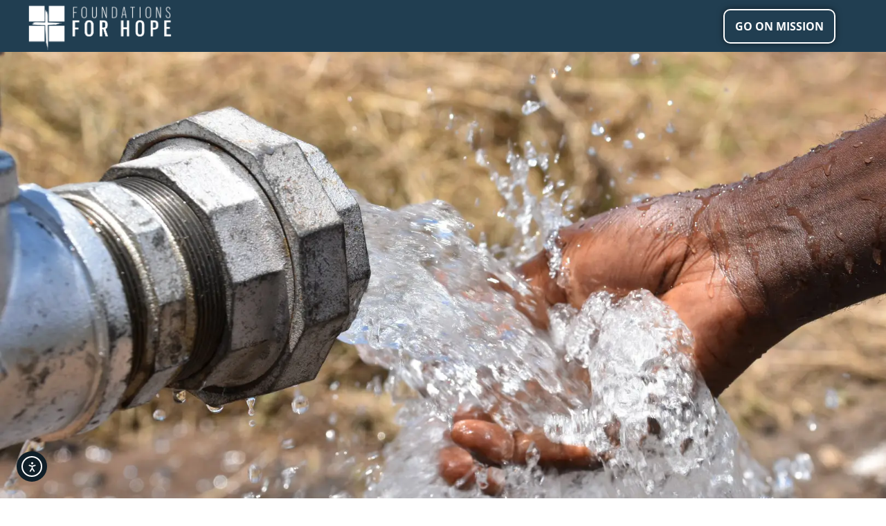

--- FILE ---
content_type: text/html; charset=utf-8
request_url: https://www.google.com/recaptcha/api2/anchor?ar=1&k=6Le7U44UAAAAACmmRVYOdNU9DbYTyWAognFXFJED&co=aHR0cHM6Ly9mb3VuZGF0aW9uczRob3BlLm9yZzo0NDM.&hl=en&v=PoyoqOPhxBO7pBk68S4YbpHZ&size=invisible&anchor-ms=20000&execute-ms=30000&cb=k5asr4khci6c
body_size: 48573
content:
<!DOCTYPE HTML><html dir="ltr" lang="en"><head><meta http-equiv="Content-Type" content="text/html; charset=UTF-8">
<meta http-equiv="X-UA-Compatible" content="IE=edge">
<title>reCAPTCHA</title>
<style type="text/css">
/* cyrillic-ext */
@font-face {
  font-family: 'Roboto';
  font-style: normal;
  font-weight: 400;
  font-stretch: 100%;
  src: url(//fonts.gstatic.com/s/roboto/v48/KFO7CnqEu92Fr1ME7kSn66aGLdTylUAMa3GUBHMdazTgWw.woff2) format('woff2');
  unicode-range: U+0460-052F, U+1C80-1C8A, U+20B4, U+2DE0-2DFF, U+A640-A69F, U+FE2E-FE2F;
}
/* cyrillic */
@font-face {
  font-family: 'Roboto';
  font-style: normal;
  font-weight: 400;
  font-stretch: 100%;
  src: url(//fonts.gstatic.com/s/roboto/v48/KFO7CnqEu92Fr1ME7kSn66aGLdTylUAMa3iUBHMdazTgWw.woff2) format('woff2');
  unicode-range: U+0301, U+0400-045F, U+0490-0491, U+04B0-04B1, U+2116;
}
/* greek-ext */
@font-face {
  font-family: 'Roboto';
  font-style: normal;
  font-weight: 400;
  font-stretch: 100%;
  src: url(//fonts.gstatic.com/s/roboto/v48/KFO7CnqEu92Fr1ME7kSn66aGLdTylUAMa3CUBHMdazTgWw.woff2) format('woff2');
  unicode-range: U+1F00-1FFF;
}
/* greek */
@font-face {
  font-family: 'Roboto';
  font-style: normal;
  font-weight: 400;
  font-stretch: 100%;
  src: url(//fonts.gstatic.com/s/roboto/v48/KFO7CnqEu92Fr1ME7kSn66aGLdTylUAMa3-UBHMdazTgWw.woff2) format('woff2');
  unicode-range: U+0370-0377, U+037A-037F, U+0384-038A, U+038C, U+038E-03A1, U+03A3-03FF;
}
/* math */
@font-face {
  font-family: 'Roboto';
  font-style: normal;
  font-weight: 400;
  font-stretch: 100%;
  src: url(//fonts.gstatic.com/s/roboto/v48/KFO7CnqEu92Fr1ME7kSn66aGLdTylUAMawCUBHMdazTgWw.woff2) format('woff2');
  unicode-range: U+0302-0303, U+0305, U+0307-0308, U+0310, U+0312, U+0315, U+031A, U+0326-0327, U+032C, U+032F-0330, U+0332-0333, U+0338, U+033A, U+0346, U+034D, U+0391-03A1, U+03A3-03A9, U+03B1-03C9, U+03D1, U+03D5-03D6, U+03F0-03F1, U+03F4-03F5, U+2016-2017, U+2034-2038, U+203C, U+2040, U+2043, U+2047, U+2050, U+2057, U+205F, U+2070-2071, U+2074-208E, U+2090-209C, U+20D0-20DC, U+20E1, U+20E5-20EF, U+2100-2112, U+2114-2115, U+2117-2121, U+2123-214F, U+2190, U+2192, U+2194-21AE, U+21B0-21E5, U+21F1-21F2, U+21F4-2211, U+2213-2214, U+2216-22FF, U+2308-230B, U+2310, U+2319, U+231C-2321, U+2336-237A, U+237C, U+2395, U+239B-23B7, U+23D0, U+23DC-23E1, U+2474-2475, U+25AF, U+25B3, U+25B7, U+25BD, U+25C1, U+25CA, U+25CC, U+25FB, U+266D-266F, U+27C0-27FF, U+2900-2AFF, U+2B0E-2B11, U+2B30-2B4C, U+2BFE, U+3030, U+FF5B, U+FF5D, U+1D400-1D7FF, U+1EE00-1EEFF;
}
/* symbols */
@font-face {
  font-family: 'Roboto';
  font-style: normal;
  font-weight: 400;
  font-stretch: 100%;
  src: url(//fonts.gstatic.com/s/roboto/v48/KFO7CnqEu92Fr1ME7kSn66aGLdTylUAMaxKUBHMdazTgWw.woff2) format('woff2');
  unicode-range: U+0001-000C, U+000E-001F, U+007F-009F, U+20DD-20E0, U+20E2-20E4, U+2150-218F, U+2190, U+2192, U+2194-2199, U+21AF, U+21E6-21F0, U+21F3, U+2218-2219, U+2299, U+22C4-22C6, U+2300-243F, U+2440-244A, U+2460-24FF, U+25A0-27BF, U+2800-28FF, U+2921-2922, U+2981, U+29BF, U+29EB, U+2B00-2BFF, U+4DC0-4DFF, U+FFF9-FFFB, U+10140-1018E, U+10190-1019C, U+101A0, U+101D0-101FD, U+102E0-102FB, U+10E60-10E7E, U+1D2C0-1D2D3, U+1D2E0-1D37F, U+1F000-1F0FF, U+1F100-1F1AD, U+1F1E6-1F1FF, U+1F30D-1F30F, U+1F315, U+1F31C, U+1F31E, U+1F320-1F32C, U+1F336, U+1F378, U+1F37D, U+1F382, U+1F393-1F39F, U+1F3A7-1F3A8, U+1F3AC-1F3AF, U+1F3C2, U+1F3C4-1F3C6, U+1F3CA-1F3CE, U+1F3D4-1F3E0, U+1F3ED, U+1F3F1-1F3F3, U+1F3F5-1F3F7, U+1F408, U+1F415, U+1F41F, U+1F426, U+1F43F, U+1F441-1F442, U+1F444, U+1F446-1F449, U+1F44C-1F44E, U+1F453, U+1F46A, U+1F47D, U+1F4A3, U+1F4B0, U+1F4B3, U+1F4B9, U+1F4BB, U+1F4BF, U+1F4C8-1F4CB, U+1F4D6, U+1F4DA, U+1F4DF, U+1F4E3-1F4E6, U+1F4EA-1F4ED, U+1F4F7, U+1F4F9-1F4FB, U+1F4FD-1F4FE, U+1F503, U+1F507-1F50B, U+1F50D, U+1F512-1F513, U+1F53E-1F54A, U+1F54F-1F5FA, U+1F610, U+1F650-1F67F, U+1F687, U+1F68D, U+1F691, U+1F694, U+1F698, U+1F6AD, U+1F6B2, U+1F6B9-1F6BA, U+1F6BC, U+1F6C6-1F6CF, U+1F6D3-1F6D7, U+1F6E0-1F6EA, U+1F6F0-1F6F3, U+1F6F7-1F6FC, U+1F700-1F7FF, U+1F800-1F80B, U+1F810-1F847, U+1F850-1F859, U+1F860-1F887, U+1F890-1F8AD, U+1F8B0-1F8BB, U+1F8C0-1F8C1, U+1F900-1F90B, U+1F93B, U+1F946, U+1F984, U+1F996, U+1F9E9, U+1FA00-1FA6F, U+1FA70-1FA7C, U+1FA80-1FA89, U+1FA8F-1FAC6, U+1FACE-1FADC, U+1FADF-1FAE9, U+1FAF0-1FAF8, U+1FB00-1FBFF;
}
/* vietnamese */
@font-face {
  font-family: 'Roboto';
  font-style: normal;
  font-weight: 400;
  font-stretch: 100%;
  src: url(//fonts.gstatic.com/s/roboto/v48/KFO7CnqEu92Fr1ME7kSn66aGLdTylUAMa3OUBHMdazTgWw.woff2) format('woff2');
  unicode-range: U+0102-0103, U+0110-0111, U+0128-0129, U+0168-0169, U+01A0-01A1, U+01AF-01B0, U+0300-0301, U+0303-0304, U+0308-0309, U+0323, U+0329, U+1EA0-1EF9, U+20AB;
}
/* latin-ext */
@font-face {
  font-family: 'Roboto';
  font-style: normal;
  font-weight: 400;
  font-stretch: 100%;
  src: url(//fonts.gstatic.com/s/roboto/v48/KFO7CnqEu92Fr1ME7kSn66aGLdTylUAMa3KUBHMdazTgWw.woff2) format('woff2');
  unicode-range: U+0100-02BA, U+02BD-02C5, U+02C7-02CC, U+02CE-02D7, U+02DD-02FF, U+0304, U+0308, U+0329, U+1D00-1DBF, U+1E00-1E9F, U+1EF2-1EFF, U+2020, U+20A0-20AB, U+20AD-20C0, U+2113, U+2C60-2C7F, U+A720-A7FF;
}
/* latin */
@font-face {
  font-family: 'Roboto';
  font-style: normal;
  font-weight: 400;
  font-stretch: 100%;
  src: url(//fonts.gstatic.com/s/roboto/v48/KFO7CnqEu92Fr1ME7kSn66aGLdTylUAMa3yUBHMdazQ.woff2) format('woff2');
  unicode-range: U+0000-00FF, U+0131, U+0152-0153, U+02BB-02BC, U+02C6, U+02DA, U+02DC, U+0304, U+0308, U+0329, U+2000-206F, U+20AC, U+2122, U+2191, U+2193, U+2212, U+2215, U+FEFF, U+FFFD;
}
/* cyrillic-ext */
@font-face {
  font-family: 'Roboto';
  font-style: normal;
  font-weight: 500;
  font-stretch: 100%;
  src: url(//fonts.gstatic.com/s/roboto/v48/KFO7CnqEu92Fr1ME7kSn66aGLdTylUAMa3GUBHMdazTgWw.woff2) format('woff2');
  unicode-range: U+0460-052F, U+1C80-1C8A, U+20B4, U+2DE0-2DFF, U+A640-A69F, U+FE2E-FE2F;
}
/* cyrillic */
@font-face {
  font-family: 'Roboto';
  font-style: normal;
  font-weight: 500;
  font-stretch: 100%;
  src: url(//fonts.gstatic.com/s/roboto/v48/KFO7CnqEu92Fr1ME7kSn66aGLdTylUAMa3iUBHMdazTgWw.woff2) format('woff2');
  unicode-range: U+0301, U+0400-045F, U+0490-0491, U+04B0-04B1, U+2116;
}
/* greek-ext */
@font-face {
  font-family: 'Roboto';
  font-style: normal;
  font-weight: 500;
  font-stretch: 100%;
  src: url(//fonts.gstatic.com/s/roboto/v48/KFO7CnqEu92Fr1ME7kSn66aGLdTylUAMa3CUBHMdazTgWw.woff2) format('woff2');
  unicode-range: U+1F00-1FFF;
}
/* greek */
@font-face {
  font-family: 'Roboto';
  font-style: normal;
  font-weight: 500;
  font-stretch: 100%;
  src: url(//fonts.gstatic.com/s/roboto/v48/KFO7CnqEu92Fr1ME7kSn66aGLdTylUAMa3-UBHMdazTgWw.woff2) format('woff2');
  unicode-range: U+0370-0377, U+037A-037F, U+0384-038A, U+038C, U+038E-03A1, U+03A3-03FF;
}
/* math */
@font-face {
  font-family: 'Roboto';
  font-style: normal;
  font-weight: 500;
  font-stretch: 100%;
  src: url(//fonts.gstatic.com/s/roboto/v48/KFO7CnqEu92Fr1ME7kSn66aGLdTylUAMawCUBHMdazTgWw.woff2) format('woff2');
  unicode-range: U+0302-0303, U+0305, U+0307-0308, U+0310, U+0312, U+0315, U+031A, U+0326-0327, U+032C, U+032F-0330, U+0332-0333, U+0338, U+033A, U+0346, U+034D, U+0391-03A1, U+03A3-03A9, U+03B1-03C9, U+03D1, U+03D5-03D6, U+03F0-03F1, U+03F4-03F5, U+2016-2017, U+2034-2038, U+203C, U+2040, U+2043, U+2047, U+2050, U+2057, U+205F, U+2070-2071, U+2074-208E, U+2090-209C, U+20D0-20DC, U+20E1, U+20E5-20EF, U+2100-2112, U+2114-2115, U+2117-2121, U+2123-214F, U+2190, U+2192, U+2194-21AE, U+21B0-21E5, U+21F1-21F2, U+21F4-2211, U+2213-2214, U+2216-22FF, U+2308-230B, U+2310, U+2319, U+231C-2321, U+2336-237A, U+237C, U+2395, U+239B-23B7, U+23D0, U+23DC-23E1, U+2474-2475, U+25AF, U+25B3, U+25B7, U+25BD, U+25C1, U+25CA, U+25CC, U+25FB, U+266D-266F, U+27C0-27FF, U+2900-2AFF, U+2B0E-2B11, U+2B30-2B4C, U+2BFE, U+3030, U+FF5B, U+FF5D, U+1D400-1D7FF, U+1EE00-1EEFF;
}
/* symbols */
@font-face {
  font-family: 'Roboto';
  font-style: normal;
  font-weight: 500;
  font-stretch: 100%;
  src: url(//fonts.gstatic.com/s/roboto/v48/KFO7CnqEu92Fr1ME7kSn66aGLdTylUAMaxKUBHMdazTgWw.woff2) format('woff2');
  unicode-range: U+0001-000C, U+000E-001F, U+007F-009F, U+20DD-20E0, U+20E2-20E4, U+2150-218F, U+2190, U+2192, U+2194-2199, U+21AF, U+21E6-21F0, U+21F3, U+2218-2219, U+2299, U+22C4-22C6, U+2300-243F, U+2440-244A, U+2460-24FF, U+25A0-27BF, U+2800-28FF, U+2921-2922, U+2981, U+29BF, U+29EB, U+2B00-2BFF, U+4DC0-4DFF, U+FFF9-FFFB, U+10140-1018E, U+10190-1019C, U+101A0, U+101D0-101FD, U+102E0-102FB, U+10E60-10E7E, U+1D2C0-1D2D3, U+1D2E0-1D37F, U+1F000-1F0FF, U+1F100-1F1AD, U+1F1E6-1F1FF, U+1F30D-1F30F, U+1F315, U+1F31C, U+1F31E, U+1F320-1F32C, U+1F336, U+1F378, U+1F37D, U+1F382, U+1F393-1F39F, U+1F3A7-1F3A8, U+1F3AC-1F3AF, U+1F3C2, U+1F3C4-1F3C6, U+1F3CA-1F3CE, U+1F3D4-1F3E0, U+1F3ED, U+1F3F1-1F3F3, U+1F3F5-1F3F7, U+1F408, U+1F415, U+1F41F, U+1F426, U+1F43F, U+1F441-1F442, U+1F444, U+1F446-1F449, U+1F44C-1F44E, U+1F453, U+1F46A, U+1F47D, U+1F4A3, U+1F4B0, U+1F4B3, U+1F4B9, U+1F4BB, U+1F4BF, U+1F4C8-1F4CB, U+1F4D6, U+1F4DA, U+1F4DF, U+1F4E3-1F4E6, U+1F4EA-1F4ED, U+1F4F7, U+1F4F9-1F4FB, U+1F4FD-1F4FE, U+1F503, U+1F507-1F50B, U+1F50D, U+1F512-1F513, U+1F53E-1F54A, U+1F54F-1F5FA, U+1F610, U+1F650-1F67F, U+1F687, U+1F68D, U+1F691, U+1F694, U+1F698, U+1F6AD, U+1F6B2, U+1F6B9-1F6BA, U+1F6BC, U+1F6C6-1F6CF, U+1F6D3-1F6D7, U+1F6E0-1F6EA, U+1F6F0-1F6F3, U+1F6F7-1F6FC, U+1F700-1F7FF, U+1F800-1F80B, U+1F810-1F847, U+1F850-1F859, U+1F860-1F887, U+1F890-1F8AD, U+1F8B0-1F8BB, U+1F8C0-1F8C1, U+1F900-1F90B, U+1F93B, U+1F946, U+1F984, U+1F996, U+1F9E9, U+1FA00-1FA6F, U+1FA70-1FA7C, U+1FA80-1FA89, U+1FA8F-1FAC6, U+1FACE-1FADC, U+1FADF-1FAE9, U+1FAF0-1FAF8, U+1FB00-1FBFF;
}
/* vietnamese */
@font-face {
  font-family: 'Roboto';
  font-style: normal;
  font-weight: 500;
  font-stretch: 100%;
  src: url(//fonts.gstatic.com/s/roboto/v48/KFO7CnqEu92Fr1ME7kSn66aGLdTylUAMa3OUBHMdazTgWw.woff2) format('woff2');
  unicode-range: U+0102-0103, U+0110-0111, U+0128-0129, U+0168-0169, U+01A0-01A1, U+01AF-01B0, U+0300-0301, U+0303-0304, U+0308-0309, U+0323, U+0329, U+1EA0-1EF9, U+20AB;
}
/* latin-ext */
@font-face {
  font-family: 'Roboto';
  font-style: normal;
  font-weight: 500;
  font-stretch: 100%;
  src: url(//fonts.gstatic.com/s/roboto/v48/KFO7CnqEu92Fr1ME7kSn66aGLdTylUAMa3KUBHMdazTgWw.woff2) format('woff2');
  unicode-range: U+0100-02BA, U+02BD-02C5, U+02C7-02CC, U+02CE-02D7, U+02DD-02FF, U+0304, U+0308, U+0329, U+1D00-1DBF, U+1E00-1E9F, U+1EF2-1EFF, U+2020, U+20A0-20AB, U+20AD-20C0, U+2113, U+2C60-2C7F, U+A720-A7FF;
}
/* latin */
@font-face {
  font-family: 'Roboto';
  font-style: normal;
  font-weight: 500;
  font-stretch: 100%;
  src: url(//fonts.gstatic.com/s/roboto/v48/KFO7CnqEu92Fr1ME7kSn66aGLdTylUAMa3yUBHMdazQ.woff2) format('woff2');
  unicode-range: U+0000-00FF, U+0131, U+0152-0153, U+02BB-02BC, U+02C6, U+02DA, U+02DC, U+0304, U+0308, U+0329, U+2000-206F, U+20AC, U+2122, U+2191, U+2193, U+2212, U+2215, U+FEFF, U+FFFD;
}
/* cyrillic-ext */
@font-face {
  font-family: 'Roboto';
  font-style: normal;
  font-weight: 900;
  font-stretch: 100%;
  src: url(//fonts.gstatic.com/s/roboto/v48/KFO7CnqEu92Fr1ME7kSn66aGLdTylUAMa3GUBHMdazTgWw.woff2) format('woff2');
  unicode-range: U+0460-052F, U+1C80-1C8A, U+20B4, U+2DE0-2DFF, U+A640-A69F, U+FE2E-FE2F;
}
/* cyrillic */
@font-face {
  font-family: 'Roboto';
  font-style: normal;
  font-weight: 900;
  font-stretch: 100%;
  src: url(//fonts.gstatic.com/s/roboto/v48/KFO7CnqEu92Fr1ME7kSn66aGLdTylUAMa3iUBHMdazTgWw.woff2) format('woff2');
  unicode-range: U+0301, U+0400-045F, U+0490-0491, U+04B0-04B1, U+2116;
}
/* greek-ext */
@font-face {
  font-family: 'Roboto';
  font-style: normal;
  font-weight: 900;
  font-stretch: 100%;
  src: url(//fonts.gstatic.com/s/roboto/v48/KFO7CnqEu92Fr1ME7kSn66aGLdTylUAMa3CUBHMdazTgWw.woff2) format('woff2');
  unicode-range: U+1F00-1FFF;
}
/* greek */
@font-face {
  font-family: 'Roboto';
  font-style: normal;
  font-weight: 900;
  font-stretch: 100%;
  src: url(//fonts.gstatic.com/s/roboto/v48/KFO7CnqEu92Fr1ME7kSn66aGLdTylUAMa3-UBHMdazTgWw.woff2) format('woff2');
  unicode-range: U+0370-0377, U+037A-037F, U+0384-038A, U+038C, U+038E-03A1, U+03A3-03FF;
}
/* math */
@font-face {
  font-family: 'Roboto';
  font-style: normal;
  font-weight: 900;
  font-stretch: 100%;
  src: url(//fonts.gstatic.com/s/roboto/v48/KFO7CnqEu92Fr1ME7kSn66aGLdTylUAMawCUBHMdazTgWw.woff2) format('woff2');
  unicode-range: U+0302-0303, U+0305, U+0307-0308, U+0310, U+0312, U+0315, U+031A, U+0326-0327, U+032C, U+032F-0330, U+0332-0333, U+0338, U+033A, U+0346, U+034D, U+0391-03A1, U+03A3-03A9, U+03B1-03C9, U+03D1, U+03D5-03D6, U+03F0-03F1, U+03F4-03F5, U+2016-2017, U+2034-2038, U+203C, U+2040, U+2043, U+2047, U+2050, U+2057, U+205F, U+2070-2071, U+2074-208E, U+2090-209C, U+20D0-20DC, U+20E1, U+20E5-20EF, U+2100-2112, U+2114-2115, U+2117-2121, U+2123-214F, U+2190, U+2192, U+2194-21AE, U+21B0-21E5, U+21F1-21F2, U+21F4-2211, U+2213-2214, U+2216-22FF, U+2308-230B, U+2310, U+2319, U+231C-2321, U+2336-237A, U+237C, U+2395, U+239B-23B7, U+23D0, U+23DC-23E1, U+2474-2475, U+25AF, U+25B3, U+25B7, U+25BD, U+25C1, U+25CA, U+25CC, U+25FB, U+266D-266F, U+27C0-27FF, U+2900-2AFF, U+2B0E-2B11, U+2B30-2B4C, U+2BFE, U+3030, U+FF5B, U+FF5D, U+1D400-1D7FF, U+1EE00-1EEFF;
}
/* symbols */
@font-face {
  font-family: 'Roboto';
  font-style: normal;
  font-weight: 900;
  font-stretch: 100%;
  src: url(//fonts.gstatic.com/s/roboto/v48/KFO7CnqEu92Fr1ME7kSn66aGLdTylUAMaxKUBHMdazTgWw.woff2) format('woff2');
  unicode-range: U+0001-000C, U+000E-001F, U+007F-009F, U+20DD-20E0, U+20E2-20E4, U+2150-218F, U+2190, U+2192, U+2194-2199, U+21AF, U+21E6-21F0, U+21F3, U+2218-2219, U+2299, U+22C4-22C6, U+2300-243F, U+2440-244A, U+2460-24FF, U+25A0-27BF, U+2800-28FF, U+2921-2922, U+2981, U+29BF, U+29EB, U+2B00-2BFF, U+4DC0-4DFF, U+FFF9-FFFB, U+10140-1018E, U+10190-1019C, U+101A0, U+101D0-101FD, U+102E0-102FB, U+10E60-10E7E, U+1D2C0-1D2D3, U+1D2E0-1D37F, U+1F000-1F0FF, U+1F100-1F1AD, U+1F1E6-1F1FF, U+1F30D-1F30F, U+1F315, U+1F31C, U+1F31E, U+1F320-1F32C, U+1F336, U+1F378, U+1F37D, U+1F382, U+1F393-1F39F, U+1F3A7-1F3A8, U+1F3AC-1F3AF, U+1F3C2, U+1F3C4-1F3C6, U+1F3CA-1F3CE, U+1F3D4-1F3E0, U+1F3ED, U+1F3F1-1F3F3, U+1F3F5-1F3F7, U+1F408, U+1F415, U+1F41F, U+1F426, U+1F43F, U+1F441-1F442, U+1F444, U+1F446-1F449, U+1F44C-1F44E, U+1F453, U+1F46A, U+1F47D, U+1F4A3, U+1F4B0, U+1F4B3, U+1F4B9, U+1F4BB, U+1F4BF, U+1F4C8-1F4CB, U+1F4D6, U+1F4DA, U+1F4DF, U+1F4E3-1F4E6, U+1F4EA-1F4ED, U+1F4F7, U+1F4F9-1F4FB, U+1F4FD-1F4FE, U+1F503, U+1F507-1F50B, U+1F50D, U+1F512-1F513, U+1F53E-1F54A, U+1F54F-1F5FA, U+1F610, U+1F650-1F67F, U+1F687, U+1F68D, U+1F691, U+1F694, U+1F698, U+1F6AD, U+1F6B2, U+1F6B9-1F6BA, U+1F6BC, U+1F6C6-1F6CF, U+1F6D3-1F6D7, U+1F6E0-1F6EA, U+1F6F0-1F6F3, U+1F6F7-1F6FC, U+1F700-1F7FF, U+1F800-1F80B, U+1F810-1F847, U+1F850-1F859, U+1F860-1F887, U+1F890-1F8AD, U+1F8B0-1F8BB, U+1F8C0-1F8C1, U+1F900-1F90B, U+1F93B, U+1F946, U+1F984, U+1F996, U+1F9E9, U+1FA00-1FA6F, U+1FA70-1FA7C, U+1FA80-1FA89, U+1FA8F-1FAC6, U+1FACE-1FADC, U+1FADF-1FAE9, U+1FAF0-1FAF8, U+1FB00-1FBFF;
}
/* vietnamese */
@font-face {
  font-family: 'Roboto';
  font-style: normal;
  font-weight: 900;
  font-stretch: 100%;
  src: url(//fonts.gstatic.com/s/roboto/v48/KFO7CnqEu92Fr1ME7kSn66aGLdTylUAMa3OUBHMdazTgWw.woff2) format('woff2');
  unicode-range: U+0102-0103, U+0110-0111, U+0128-0129, U+0168-0169, U+01A0-01A1, U+01AF-01B0, U+0300-0301, U+0303-0304, U+0308-0309, U+0323, U+0329, U+1EA0-1EF9, U+20AB;
}
/* latin-ext */
@font-face {
  font-family: 'Roboto';
  font-style: normal;
  font-weight: 900;
  font-stretch: 100%;
  src: url(//fonts.gstatic.com/s/roboto/v48/KFO7CnqEu92Fr1ME7kSn66aGLdTylUAMa3KUBHMdazTgWw.woff2) format('woff2');
  unicode-range: U+0100-02BA, U+02BD-02C5, U+02C7-02CC, U+02CE-02D7, U+02DD-02FF, U+0304, U+0308, U+0329, U+1D00-1DBF, U+1E00-1E9F, U+1EF2-1EFF, U+2020, U+20A0-20AB, U+20AD-20C0, U+2113, U+2C60-2C7F, U+A720-A7FF;
}
/* latin */
@font-face {
  font-family: 'Roboto';
  font-style: normal;
  font-weight: 900;
  font-stretch: 100%;
  src: url(//fonts.gstatic.com/s/roboto/v48/KFO7CnqEu92Fr1ME7kSn66aGLdTylUAMa3yUBHMdazQ.woff2) format('woff2');
  unicode-range: U+0000-00FF, U+0131, U+0152-0153, U+02BB-02BC, U+02C6, U+02DA, U+02DC, U+0304, U+0308, U+0329, U+2000-206F, U+20AC, U+2122, U+2191, U+2193, U+2212, U+2215, U+FEFF, U+FFFD;
}

</style>
<link rel="stylesheet" type="text/css" href="https://www.gstatic.com/recaptcha/releases/PoyoqOPhxBO7pBk68S4YbpHZ/styles__ltr.css">
<script nonce="5nPfl8TCJDqLs5EQld1p7g" type="text/javascript">window['__recaptcha_api'] = 'https://www.google.com/recaptcha/api2/';</script>
<script type="text/javascript" src="https://www.gstatic.com/recaptcha/releases/PoyoqOPhxBO7pBk68S4YbpHZ/recaptcha__en.js" nonce="5nPfl8TCJDqLs5EQld1p7g">
      
    </script></head>
<body><div id="rc-anchor-alert" class="rc-anchor-alert"></div>
<input type="hidden" id="recaptcha-token" value="[base64]">
<script type="text/javascript" nonce="5nPfl8TCJDqLs5EQld1p7g">
      recaptcha.anchor.Main.init("[\x22ainput\x22,[\x22bgdata\x22,\x22\x22,\[base64]/[base64]/MjU1Ong/[base64]/[base64]/[base64]/[base64]/[base64]/[base64]/[base64]/[base64]/[base64]/[base64]/[base64]/[base64]/[base64]/[base64]/[base64]\\u003d\x22,\[base64]\x22,\x22wq8iWcKIP3oJw4nDiU/DsMO7woVAKsOcwqfCkmkCw7l4TsOxPwzCgFXDknUVZTXCtMOAw7PDqj4ca0Q6IcKHwoMrwqtMw7DDknU7KyvCkhHDksKqWyLDpsOHwqYkw6cPwpY+wqR4QMKVSUZDfMOFwpDCrWQ7w7HDsMOmwoZubcKZLsOzw5oBwq/[base64]/[base64]/DqmNvw6zCkg/[base64]/Cp23CjH/DnMOUJcKBw7LDoBbDgMKASCHDvQR+w7ADWcKswrjDn8OZA8OXwqHCuMK3DWvCnmnCoTnCpHvDkhcww5AnV8OgSMKrw6A+ccK6wrPCucKuw5E/[base64]/CrwdlUcO7w4rDgEfCr8K4bRjCkw9FwprDpcKEwqhJwrUSa8K/wrfDrMOaDFp5VB7CqyUywrw8wp4HBMONw57CrcOgw4sww48YQQowYX3CpcKrCA/Dh8OMccK+fWnDkcKVw6zDmsO8DsOiwpwpZA4wwoXDgcOoZkjCusOHwobCu8OEwq4iB8KSSm8DHm9nJ8ORcsK5R8OyX2fDujTDhsOMw4t+ax/DlcOLwojDsRNeV8Ojw71aw4lLw5g3wpXCulcmGjPDu0vDrcKdQsOzwqpVwqLDqMOYwrnDvcO3Kl5ESkHDuUslwoDDjhkOB8OQM8KUw4HDgcOXwoLDn8KwwpcOa8OTwq/[base64]/[base64]/CukrCvMOQw4jCinZHNSjCscKGw5FFSsKlwrFYwr/DijTDtAQtw68/w4MOwoXDjg5Mw4QgO8KqfSl5eA7DssOeTBrCisOxwpptwqNOw5/CgMOWw4MYUcO4w7AEVBfDkcKew7kbwrsPScOOwo9vJcKJwo/[base64]/wozDplMnNnPCqV18YkMzw4jDi8KAw652wo/CgcOHIsOlMMKDDsKJak53wojDvR7CmQ3DmBfCtwTChcK2PcOAfk45JWFqNcKew69fw4h5GcKEw7DDr0YdWmcyw6DDiD81ehnChQIDwqzCqxcMIcKCScKKw4LDt2Z2w5grw5/CpcO3wprCjTtKwqRRw6w8wqjDvTl0w6w3PyU+wqg6NMOJw4bCtgAKw4Mte8OtwqnCicKwwq/DoEYhVVouSyLChcOtIDHCqyI/IcO/JcOfwrsfw53DkcOUH0ZjZ8KLfMOPdsOZw4kJwpLDi8OmJ8KECsO+w5AwWTpow4MlwrdxJiIKBnHCp8KubxPDpcK5wpDDrS7Dk8KNwrDDnCk5VEEpw6rDlcOBLmEEw5FKNgQAWB/DtAAqw5DCtMOSGh8yY0xSw6jCswzClizCjsKew5DCoDFKw5oxw4IwB8OWw6LDllNmwpMoKyNCw70tI8OPHBTDgS4hw645w5LCrEloFU9awpoqJcO8PCNxAMKUa8KzH0tuw5jDtcKVwr1yIC/[base64]/w6M4wpw0w5vDi1DCmgIWw7fDhFgUEhAAfl89wp08MkkWCV/CjMOOwr7DomjDlj3DjTDCkFw5CX4uaMOKwpzDngdsYcOOw5dVwrjCpMOzwqxdwrJoB8OOA8KeOzTCo8K6w7V4bcKgwoB4woDCqnLDtMO3FxbCqwg7YgjCg8OdRMKywoM/[base64]/w6/DikE4wrY7woNEC3bCgcKfwq43wrgUwpZ2w7RPw55Owr8DcCcDwoTCgS3DqMKAwpTDhmQmWcKOw7/DmcKSHX86OQ7CgMK4XgnDpMKodcO4wqzDukJCWMOhwp0kDsO7w4BAT8KVVsKtXmhAwpbDsMO8wqfCoVUhwqh5wr/Clx3DnMKbYlF3wp8Mw5MMAGzCpsOtRxHDlRQFwptAw5oCV8OcYAQ/w6DCocK6GMKPw6tlwol+cW5edzzCswAyD8OrZTPDh8OJZMOBSX09FsOoFsOpw6zDgAvDu8Okw6Ylw5NND0RcwrPClwozS8O/w64mwpDCocKpFEUdw63DnhB5wp3DlRx+IUDCu1/[base64]/w5LDsVh3wpcCwqTCjmDCrBTCiycbZHLCrcOKwpTCgcKuQh/CtcOcSTIXHEElw5TCuMKZZMKrLQ/Cs8OpOVdJXDwqw6YIL8KBwpHChcOBwqdZW8OgEkU6wrrCgy12XsKVwpbDnU46USA/[base64]/CoibDtsOhwrrDh3JBw6PCgcOgw5IgD8KoU8OKwpbCkDLCig7Duj0mSsK0YnPDgRB7BcKCwqoaw5YDdsKHYzE9w7TCqDpvZzsTw4HClsKKJDbCg8OwwofDlsOyw5YdH3tawrLCusKUw7N1DcKhw6bDocK1A8KFw4jDosKzwqXClxYpPMKBw4VZw55JYcKAwo/CksOVFDDCu8KUWgnCgMKFOhzCvcKtwpPCsn7DkAvCjsOqw55hw6HDh8KpIUnDlWnCgnjCmsOfwpvDvy/DkWwOw5kaLMKkX8Omw7/DnjrDvhbDjjPDiDYuMAYWw7NJwq3CoysIU8OnF8ORwpFDUTVXwq46d37CmHXDu8ORw5fDhMKTwq9Uwqp5w4t3XsOMwrckwqbDiMOew4Ujw5vDo8KSU8O4aMOrD8OqMRQAwrMfw7ByPMOYwoM/XQHDmcKNPsKRVy3ChsOiwqHDjyHCrMKTw7MSwogKw4Iow57CnTA7IMKUbkZkBsKhw711QwcFwoHCjijCrzVTw57DkFXDr3jCvUsLw54Aw7/[base64]/CjsKOwrt8bXhpGcKPw5lIwrvDu8O1Y8OKQ8O4w7TCr8KRPUoswqDCosKAC8KJdsKowpHCu8OAwoBBS3IiVsOOQ1FaJEMxw4vCmMK7UGU3RnFjP8K/wo5gw6phw5Jrwpt4wrLCm2scMMOgw5wtWsOlwpXDpAAXw7zDlWrCk8Ksb2DCosK7FgU0w7Mtw7Zsw64ZQMKdYsKkeF/Cp8K6GcKceXFHcsOAw7Usw4ZgbMOpIyBqwpDClVNxN8K/HAjDkm7CsMKrw4/Cv0EbbMKVF8KJJinDp8KRKwzCpcKYYlTCrMKAXjbDo8KqHijCnSPDsgLCmTXDkkrDgSAjwpjCksO4R8KZw4E+w45Nwr/Cp8KTMV9OCQN/[base64]/DujoKSlnCqMOyT8Orw6DDkQgew7k8woIZwqPDqy0ewofDsMOnw44hwrvDqcOaw5sLScKGwqzDoSY/QMKxM8ODJzwUw5RPWyPChMOmX8KOw6E3VsKPR1fDkEnCtsKew4vDgsK1w71Wf8K1f8KJw5PDvMKYw4A9w5bCuQrDtsK6w6UKET1rA01UwpnClcOaWMOIHsOyCBTCg3/Cs8Kqw41Wwo04IcKvTjNjwrrCusKzBitfKC/DlsKdDiTChFdPZ8KjQMK5flg7wq7Cn8Kcwr/CoDsSBsO1w7PCmMK0w4cww412w4tswqLDisKQVMO9H8OCw7EQw54pMMKyNUYPw43CuxE1w5LCjDQ5wp/Di2jCnnsOw5bCicO7wp95GizCvsOuwp4PO8O7BMK8wootN8OCPm4Lcm3Di8K4ccOxY8O/Gjd5bMK8KMKWGhFFaA/DsMOmw7xLWsObbksONEpOw7vDqcOPUH7DtQXDngPDsQXCtMKIwqMUPcKKwofDkRLDgMKzdwvCp2EJUwpFdcKkbsKcXTrDuTJuw7YCEg/Dq8K3worClsOPJhtAw4bCrH5EbjjClcK5wrDCq8KZwprDhsKLw7nDssO6wp51QG/[base64]/NcOvwqHCkcK3wrZ2ScKOWg8ow5PCicOCwp3CtFUvFT8mEsKoAlbCjMKJSn/Dk8Ktw5zDmcK9w4jCnsOVYsOYw4PDlcO9QcK7RMKOwqcCLm7CvX9hVsK8w4bDqsKhX8Osd8ORw48YDG/[base64]/CoDcpLETDpE1vQ8Ogwol4C8OESwZ1wpHClsO3w77DpcOEw6nDv1TDtcOAwrLCqmDDusOTw5TDkcKXw4FdDDnDuMKCw5nDusOJcjsJWnbDu8OSwokDV8KxbsOdw4tLecKBw4ZDwoDDocOXw5fDnMK6wrXDnH7DqwHCskHDjsOWfsKNcsOOJMO0wovDs8KNNz/ChhNzwpsKw48EwrDCv8KJwrtRwpDCiHYTWnw+wrEXw6HDvAnCmhxhw7/CnBR0DXbDjnYJwqLCmG3DucOvHjxHHcKhwrLCtsKHw5JYFcOAwrjDiC3ChRjCuUYfw74wcQcLwp1YwoAGw7IVOMKIZQfDocOXdyXDrk/DqxzDhMKCFz8vw6fDh8O9XjDDkMKMbsK4wpA2U8Oyw403TH9eVSk8worDvcOJesK7w7TDvcOwZcOLw4JLNMOFLFzCvn3Dnl3Cn8OUwrDCpAQ8wqkYCsKQF8KBGMOcPMO3Ry/DmcOPw5E8GhDDrFh8w5jCphFXw5ltXX9Cw5Asw4hrw6/CksKoPcK2cB4Kw6gdOMKfwoLChMOHSGbCkG8awqU1w53Dv8KcO1TDg8K/LQPDqsO1wo/ChMOlw5bCi8KvasOJEHXDmcKxJcKdwoplTjXDqcKzwo4Gf8OqwqXCnyNUZsKkWMOjwqTCpMK0TCrDtsKqQcO5w7PDvVPChiTDscOWCgMYwrzCq8OoZiImw5pqwrN7H8OEwq1RLMKkwrXDlh/CuyUGGcK/w4HCoxdJw77CgH1tw5wXw70zw7ADdl3DkjvCnEfDmcO5NMOcOcKHw6vCqsKHwoQtw5TDj8K/HMOww557w5FiEgY3OEc8wrHCgMOfJxvCrsObC8KmM8KTNVzCuMOqwr/DtmAqbSTDj8KaVMO/[base64]/CuMOAw7rCgsKYwql3wpzDrsKNAmDCn2/[base64]/w5zDosO9w5h0O1HDlSfCncKqMBERDsORP8Kbw5PCosOtXAglwqUAwpHCjsKJUsOpRMO4wqR9CwHCoz8edcOVwpJSw4HDq8KwEcKWwrbCtwEbXGrDmcK+w4TCtXnDucOPesOaB8O/QHPDgsO0wpjDt8OowrDDrcK7BBHDri1IwqUuOsKdOsK5eQXCund7QUxXwoLCuXldTUFyI8KmA8KZw7sywpBSPcKcZRfCjFzDqsOMFFXDnxBkKsObwpnCtyrDqMKhw709QRzCj8OMwofDs1x1w7/DtF/Dh8OQw7PCrSrDsFXDmMKIw7dCBMOLHcKWw6FGR2DDgkIWOsKvwpYhwqnClEvDjWLCvMOiwp3DphfCosKhw7rCtMKXTU4QLsKTw47DqMOyZGfChW/[base64]/w6JDw5nClMKIwp3CpMKyTnjDrsKAwpYWa8O3w6fDoycKwp4WLT4xwpJCw6/CnMO1dxwBw4hrw5PDosKUAcOew419w4gSPsKWwqEmwpjDoBp7Jig2w4EXw6DDkMKBwoHCi3dOwod/w6vDpmvDnMKewocvTMOBGGLChmkRX3HDpMOzfsKuw5J4YWjCiSAHVcOLw6nCnsKuw53CkcKzwrLChcOILhPCnMKMRcKFwrPDjTpdF8OSw6bCrcKlwqnCmm/ClMK6VjANfcOeI8O5dQZWI8OHJFvDkMKtSBBAw75FfhZdwqvDn8Ogw7jDgMO6Wz99wrQnwpwdw7zCgHMRwq9dwpzCuMKEGcKww7jCugXCvMKNMQMOeMKiw7nCvFBATxrDnFjDkytTwpnDh8K8OhLDpgM7DcOzwqvCqG/[base64]/CnjTDhcKhwobDmX4QwodmV8Obwp7DkMKNwovDlWUKwq1fw4nDp8KqJnVBwqjDqMO6wp/Cs1PCj8O9Awp6wr1TQgpRw6XCnBY6w4Icw5QifMKKd3wTwqtPNcO2w58lCcO7wrXDlcOUw5cUw7PCqcOjQ8KAw5jDlcOQP8KIasKyw4EwwrvCliNzOX/CpjYlODTDlcKRwpLDtcOPwqjCpcOCwpnCh2k9w4nDhcKawqbDthlzM8KHSTgOAyDDgDPCnXHCrsKzZsObTjMrI8Osw69qUcKwDcOqwpUeBMKMwq3Dq8KkwpV+Rml/QXEjwp7DiwwCBMOcf1PDj8OcbH7DsgLCucOGw4Enw5/Dr8OrwrgCcMKdw4oJwo/Cs0XCqMOYwqowZsOAUE3DrcOjcS5uwo9wXk3DqMKXw73DnMOOw7Y7dMKhH3sqw7oEwqtkw4LDlU8GNsO4wojDu8Omw6DCusKVwpXDszgywqTCgMO9w40lV8KBwqciw6LDoEjDhMKewoTClyQUw6F9w7rCpDTCsMO/wr1oVsKhwqTDvMOSKCTCiUYcwr/[base64]/MsKRwprCqgTCoxNpwoFWwo3ClcOYw4Y5GWTCv2hCw5cEwrnDu8Kfblluwq3CskUhKwkiw6LDhsKkScOCw5vDo8OowrjDvsKjwrkewqJEMjFqRcOswq3DmyAbw7rDh8KGSMKiw4LDnMKuwozDo8O2wr7Dr8KKwprCjQrDvE/CssK0wq9+eMOWwrYDK17DvSsNJDnDpMOaTsK6EcOMw5rDrxlZKMKpADXDnMKuUMKiwrZmwoJ/wosjPsKcwqNfXMOvaxhFwptow73Dph/DhUY+N1vCiljDsBVvw5QSwqvCq1YIw7nDmcKYw74TVm7CulvDvsOQN3TCi8OVw7cxasOrw4XDmWEAwq5Pwr3DncKTw4k9w4tFOVjCmCkGw6NWwrTDisO3L0/[base64]/Cu2fCmwpjw5HCicKNcEVDw7Ymw4TCqz4VWsOIf8Odd8O0E8Oow6DDkSPDscO1w6fCrk4KE8O8AcOdJDDDp1haTcKoesKFw6rDplIOdhXDrcKCw7TDnMKmwr1LBz/DhAjDnHIPJwk/wohJEMOSw6rDrMKbwonCncORw4LCicK6LcK1w5Q/BMKYD0wwckHCpsOrw5oTwocHwrceYMOswoTDig9GwqgZZWlywqlPwr0QMcKEbsKcw4DChcOaw6pqw5TCmMOSw67DicOBVjvCpl7DowhlLT1eJhrCiMOHYcK2RMKoNMKyL8ODb8OdK8OTw6zChBk8S8Kdd1oGw7nDhgrCjMOrwrfCijzDpCYkw4M/wqnCg0QGwq7CpMKSwp/DlkzCgVnDjDrCo28Uw4fCnFcJPsKsWjjDs8OrBMKfw5TCizUlQMKhOB3DtE/ClSoVwp5Dw5nCqQLDuF7DrlTCnUpwT8OrDcKGGcO5H1LCn8Otwp9vw7PDv8Okw4jCm8OewpfCiMOrwo3DssOfw64Rc3JaTG/ChsKvEUNcwpI9w7wKwqLCnB3CiMOQITnCjQLCnk/CtkBjTCPDqFFici1HwoItw7FhSXbDkMK3w4XDksOyTRlcw6IBIcKAw4JOwoJaccO9w7rClA9hw6AXwpHDuCRPwo9pwr/DgT7DlFnCnsKJw6XCuMK3L8O1wo/DsVYkwo8SwqhLwqoQSMO1w5tQC2BvLyvCkn7ClcOfwqHCtBTDq8OMPSbCqMOiw7zCkMOJwoHDo8Kdw75iw542wp4UURR3woIuwrgpworDgwPClktCeCNewrDDtgkuwrXCu8OVwo/Cpj0HaMKcwo8UwrDCksOoS8KHLS7CsWfCsmrCqxcRw7B7worDqhZIQcO5V8KkKcKTw6hOZGtvNUDDkMKrGDknwqnDgQfCnTPCp8KNcsK2wqJwwrRfwoN4w5XCj3/Dmxwra0UXSFfDgibDnDDDlQFGJ8O5wrZNw6/[base64]/CoW5HfcOPwpQIO1nCrws+MjgzW3TDucOhw7nClFfCg8KEw589wpUew6QOAcOOwr0Aw6Mfw4/DvFV0BcKpw480w5YgwrbCgwsUF3/DscOceykPw57DtMKLwoPClHTCtsKtLGJeJncqw7t+wpDDmkzCilNTwppUe0rCh8KqWcOgXsKewp7DqsOKwobCmCzCh2hIw7/CmcKkwptJOsKGaVLDtMOLawbCphMUw5YJwqcGFlDCsGd/[base64]/[base64]/Ctkp3DnsnNMOZYsKww7oIeH/DohHCkUXDmMOrwrzDnzUHwoDCqWjCugLCv8OhEcOrdcKxwrbDucORQsKAw4fCo8KYI8KEw7ZKwrkuGcOBOsKUQsOhw4IwURvClMOvw4fDlUFWPk/CoMOyZMO0wp8mGMKywoHCs8KjworCpsOdwq7CuU7DuMKpTcOGfsO/[base64]/CjmvDjgtlwqVNw5nDnm8lER9+dsOceh9Gw7rDnVvDtcKDw5tJwp/Cq8Kcw4zCq8K8w4k6wqHCgFZRw4vCocO5w67DusOew6LDtiQnw51ow4bDpMOowpPCk2PDi8OYw6lmHj8RNkjDqG1vXhDCsjfDjRB5SMKdwrbDnlHCjkNhCMKSw4ZVK8KDEg/CscKFwqN1ccOiOAbCscOQwo/DucO4wr/Cug3CgGI4Sz4ow7rDvcOdFMKLTndcMcOGw61ww4DDrMKLwq7DtcKuwqrDicKIKwPCglkaw6Zhw7LDosKsajHCoCVqwoonw5fDkcOCw43DnV0mw5fCuRUhwoNzCVvDlcKVw4jCp8OvJDNhVGxzwojCg8ObC1jDoTdxw67CqUBuwrDDq8ORWUjCiz/DtmDCnA7ClsKrZ8KowpoEC8KJasOZw7xPbsKMwrJmHcKfwqhfYhDDjcKUVsOxwpR4wqxYHcKUwrHDo8OWwrnCvcO0HjlIfVBhwqIJW3HChWNaw6TCt2A1VGvDgsK7PVEpI3/Dt8Kdw7kcw7LCtmrDu17DvHvCksODc2sBClUCF2gYZcKJw6JBCyoYXMOGYsOpRsOIw5UFAGsAf3RjwpXCnsKfQXkGNgrDoMKGw6YEwqrDtiBsw4UdBQgxbMO4wrs8NcKFCTpiwo7DgsK3wq87woEBw6gPDcOrw5nCgcOpYcOwYnpJwqLCq8ORw4/DlW/DvSrDmcKqTsOQN1MFw7rCh8KQwqgpF3pwwrPDpkzCscOlVcK7wrxFSQjCiBnCt2Jvwq1NGzFEw6VQw4TDnMK9HWbCnWnCusOmbEnCqhnDj8OZwqpBwq/Du8OPEULDsBYVawrCtsO8wpPDnMKJwrh7asK5OMKTwok7MAg3IsO5wrISwoFXPmo8Wz8XYcOjw6UYYAdWWnDDucOhA8Ojw4/[base64]/[base64]/[base64]/Cl8OCw7hGZms6w5cCKlbCmlYXfSJFw7NuwpQTAMKbFsKyA17Cr8KAW8ODLsKJQE/[base64]/CkMKiV1cqwp5DK8OOH3M+DsKNFsKmw5nDp8KCwpLClsOYDMODWzB/w7fDkcKGw7h+wqrDnGzCj8OFwr7CqVDCjjnDq1Ehw4bCsU1RwoPCrBzDgGdrwrXDn1TDgsOLZnvCqMORwpJeWcKcO2Y/PMKfw7Vtw4vDj8KOw4bClE0sccOiworDuMKawr5nwpwAQMOxXRPDoUrDuMKSwpPDgMKUw4xYwpzDglbCuSnCpMKLw7JBeElodH/[base64]/Do1EXw6TDlx7CgMOpCU/CoCw9w6zCkxADOkLChBURdMOWSmbCmmEHw7/DmMKOwpI/RVbCi10/McKCT8O3wqzDuiXCokLDu8OnW8K6w6LCsMOJw59xOS/Dt8KURMKQw4x1McOYw5kawoXCgcKkZcKewoYrw701PMOoeHfDsMOrwq0Qwo/Cv8Ovw4vDscONPzPDkMKhHx3CllDCiWzDl8K6w5MLOcO0DWocIAU+ZGo3w57Clxcqw5TDpGrDmcO0wr8cw7fChShPEQbDvR4CFE3DpGg0w48jIjPCu8KNw6vCtDV0w6llw7rCh8KxwoLCqlrCjcOGwr8xwr/CpcOnQ8OBKxJQw7YCA8KaZ8KvHRBIdcOnwqLCsynCmWRuw5ISCMKFw4HCmMOFw4NDXcOLw6HCg1rClksUWmEWw69/FT3Cr8K6w6cQMzhmYVofwrBnw7cDL8KtHSpDwr87w6Z3BTrDvsOmwpRvw5rDiHxTWMONS1ZNYMO8w7/DjsOhLcKdKMOha8Kjw7IZNVdWwoBpC2/CtTfCgsKiw4YTwp8twp0JIlPDt8KOeRUfw4XDscK0wrwFwrPDuMOIw4xKWzoDw5A0w5DCi8OkdsODwo0ubMKUw4ZtIsOgw68QMy/CtFbCvizCtsK1UcKzw5TCjS5ew6snw4oswr97w6xew7B1wroVwpDCiRvClijDgkbDnABbwpshHcKxwptKdjtDFDEMw5ZlwqMfwrfCmm9BYsKiLMK0QsOqwrzDmmFyDcOywqvCoMKvw4rCkcOtw77DuH9Fw4MxCSjCrsKuw7FLJcKPQHdJwpc9L8OewqvCjEM1wr/CpUHDsMOmw60xMA3DhcKzwoVqWHPDusO5H8OWYMOCw5osw4MtLC/DmMOkLsKyDsOrM2jCs1IxwofCssOaCGPCnUDCiG1rw7jCnwk9f8O8NcOZw7zDjUMOwp3ClFvDu2jDukbCqFzCrwbCm8KqwoxPe8K/[base64]/Ci8O/w4zCpcKUcSNxEcKrwrp+w5zCgGdTIcOfwrjDqsKgBi1ES8ORw5t0wqvCqMK/[base64]/w6N3w4/[base64]/wrUEH8OhwrHDo8O7cH7DiF/DrMOSSsKbwoJBw7vDl8O9w4HDvcK1EXrDncOnAi3Dt8Kow5/CgsK7Q2jCmMOzf8K8wpYuwqrCgsKnUBXCuiVjZMKYwrPCuwLCoj1Wa2TDjsOMblfChVfCgcODCy8YNm3DoB3CjsKWTBrDqBPDh8O2S8O/woFNw57DvcO+wrckw7jDjwdswprCnC/Dt0bDtcOkwpwhfgzDqsKSw73DnAXDj8KyOMOEwos0ZsOdXUHCksKVwqrDnmnDsWM1wrFPE208RkMJwrYew43CnThIWcKXwoxlfcKew5DChsKxwpDDrAJTwqILw74sw5RtVWfDpCsLKcKuwrnDrjbDthRLD0/CpsOZFMO5w4vDmSnCmHdTwp4Ywq/CiC/DjwPCncO4G8Obwo8vChnCkMOwOcKEbMOMfcOlS8OSP8Kaw77Cp3sqw4kXWG45wpJ/wqEZOncPKMKqfMOOw7zDlMOrLH7DthB0fjLDqjXCqnLCgsKUecKwDBjDtThvV8OHwr/[base64]/[base64]/Dul1gSBjCtMKHQcO2wrx7Plo3w7RRI0zDuMOaw5DDvsOPEXzCoiPDkEjCuMOiwrwkEi3DpMOnw5l1w7vDi2oIL8KPw685azPDk2Zcwp/[base64]/DlyQLwqFWEMKjMDrCrCnCs8KjQcOOw7vCslbDuDPDti9SGMOXw5bCqWlVH13CtMOrGMK7w6Azw6tjwqLCucKwJic7BT5cD8KkYMKCDsOYQcOfaBNiUTdEwoZYJcKmfcOUMMOAwr3ChMK2w5Ezw7jCmxY9wpxqw6rCk8KYRMKSEkAZwp3Cux0ZXk5Maxc/w4FzMMOqw4/ChwXDsX/[base64]/DsMKMcwHCtGzDh8KwCcK6woh8EnzDpGfCvG9qwpfDsFvCi8K9wrQSFG16elwbMQglIsOiw54neTfDgsOLw5DDqMKXw6zDlTjDj8KCw63DqsOnw7ANRS3DuHBaw6bDn8OOLsK4w7rDsx3Cq2Yew5VVwrVtccONwo7Cn8OYYW90KBLDqDJ1wr/[base64]/[base64]/[base64]/DtsKUCHMBN8O5OMKuXcO0wr1YwqACByfCg3cFdsKBw50pwoPCsnTDuhXDv0vCrcKJwpLCkMO+bDwNdcKJw4DDgMOuw43Cj8KyLn7CvnrDmMOXVsOSw5k7wpHCkMOewox4w4pXKTs1wqrCosKUDMKVw4sCwpbCin/[base64]/DvcKiFjbDllcTMDHCucKIasKIwoxCw5vCv8OoAigJOMO7E2NXYsOefm3DugdNw4/Cqmltw4HChxXCqThFwrsDwpvDi8OTwqXCrycQXcOfWcKqSyJieT/DpjLCusKqw5/DlDFyw57Do8K6DcOFFcOWXsKRwpXCp2HDjMOUw7dHw7lFwq/Ctg3ChDUaL8OOw4DDosKqwqkZOcOhwoTDrMK3aivCvkbDhTrDngw/UEPDrcO9wqNtJG7CkF1WHn4kw5Buw4vDrUtFT8O/wr8ncsKYOzMhw4t/T8K5w6ldwqkNFkkEbsO9wqUFXG/DqMKgKMK/w7sFK8OdwphKXk/DiHXCvTLDnCjDuUhuw6ITQcO/w50Qw58uQ2nCusO5K8Kuw4LDv1nDvgVdwrXDiGzDp0zChsOYw7LChwIRZi7CrcOOwrN1wrB8E8OCB0vCo8KFwrHDrwZSC3bDg8ODw419CnnCpMOkwqVGw7zDj8O4RFB/[base64]/w7vCt8KnwofDrMOew7QRPW/DhiRBw54+asO9wqpGCsOwcmALw6Q3wpMpwr/[base64]/U8OeZMKdMRTDmDzDjGLDisOGZXDCnSNIw6Zxw57CpcK9IA5fwoIcw6XCgmzDpkXDogzDgMOYUxzCg1cyfm8fw7FCw77CosOpOj5rw4R8T2sqeHkUHn/[base64]/VMOGwqsaIMKdIcOJXyEpwq7DkzjDh8OiBcKBwpfCuMObwqhvw4XCtWDCp8OIw63CnwnDtMK1w7Baw7jDt018w7JOXSbDl8Kbw77DvC0qJsOXXMKPcRNmfx/DvMOAw5PDnMKQw611w5LDq8OqS2UFwq7ChDnCm8Kmwo5/CsKRwonDtsKmJDrDssKiaVnCnR0BwofDpi8mwpFNwpkowo5/w4zDicKSRMKrw4NjfzMBX8Osw7F9wo4KSBpNBBXDl3DCsWNWw7DDmnhLJXwZw7Adw5bDr8OGAMKLwpfClcKuC8K/HcK+wokkw5LCmlUewqJRwqtlMsOFw5HClMOHQHPCm8Oiwr9EFMOdwrDCosKPKcO+w7dVVTfCkEE6w5/DkiLDu8O+EMO8HyZiw4nCnisSwr1Bd8OzEmvDhsK3w7YCwrTCtsOefsKlw6s8FsOBKcOtw5dVw4JQw43DtsO6w7YfwrXCgcK/woPDu8KbI8K+w6IuZXFMEsKXW3nCpj3CujPDkMK1TVEqwpZMw7QNw7vClCtEw6DCn8KJwrNnOsOYwqzCrjZzwppeakfCiCIjw75XUjdSWhPDjQppGxlqw6dSw6Viw5/ClsOBw5zCpUPDnCsowrLCqUoVTRDDgsKLfxBEwqpyRhbDocOiwqrDrjjDncKqw7cnw5jDj8OnFcKpwrkrw5fDksOBQ8KtKsOfw4XCqEPCs8OLYsO3w51Qw7E/V8OLw5sbwqUpw6LDlFDDvHXDryBPecKtYsKuLcKIw5ACXncqOMKpdwjCvzh8KsK4wr1GLAAswr7DgEHDtcKZa8OlwpvCr1vDhsOJw7/Csk4Tw7/ComLDt8Olw54sS8KPFsOAw7fCv0RvFsKZw4EkDcOHw6VzwoBuCXR4wobCosOSwqxnecOawoXCnxB0GMOcw6cEdsKCwqdfW8O3w53CgjbCr8KVcsKKIlvDvWMkw4zCpmTDrk52w7pxYgxwaxBVw5tUTkVvw4jDrSxIGMOQfcOkA0Vdby/Do8Oww7t9wqHDpz0Hwo/DrHVsKMKrFcKnQG7Dq17DkcKmQsKdwqvDpsKDIsKlSsK2aRwEw7RuwpbDlyNBW8OVwoIXwqbCvMK8EHPDj8OrwpN3OCfCvzFQw7XDlFPDksKgP8OPdsOEUcOIBTrDlHwiEsKJZcONwq3DsxR3NMOawr1oGiLCocOwwqDDpsOaT2d8wp/[base64]/[base64]/Dv8KHworDtH7DvCJPwqY5wpLCi2bCv8OJw4oqGwY+DMOvw6HDunlFw5zCs8KGZnfDqsKjAsKEwo85wo7Dvk4DTDkGKUHCi2B9AsKXwqckw6ZQwqxpwq3DtsOrw6txfn8/[base64]/DuhV+Z0nCuVAuwpBew7HCpEdibQtxwqfCjj86WyA+A8OfJ8O3w4sdw6XDnQrDkF9Mw5bDn28Bw7PCqjlCPcKGwrdyw6TDo8Owwp/Cn8KIHcKpw4/[base64]/ChMOQwqzClw1Dw5Iqw7zDqMO+JsKCw7jCvMKGbMKHK0hRw45Hw5Z/wpHDjxLCg8OXBRRPw43DqcKlVSA6worCpMO2w4Uowr/DhcObw6TDv1p9JErCpCpKwpXDncOmAx7ClMOKb8KJBMKlwoTChxBBwo7Cs3RyK0/Di8OUd0NjNiFFwpICw61OAsOVfMKeKHgjQAvCq8K7XhwUw4shw4BuNMOlCVsUwrXDhj1Cw4PCnHsLwr3ChsOQSCd6CjcfJAMAwqfDpMO8wph7wrHDmVPDvMKiOcOHEX7DjsKMWMKxwoPCoD/CqcOLCcKYbG/[base64]/CjcK6w6/DoMKNPmBlw5oOw6hxE8OBUcOSwr3Dv21pw4PCtBNTw57ChHTCjEMLwqgrXcKNc8OhwqoSPjfDrW0pEMKeXk/CgsOJw5wewqZDw6t9wqHDjcKXw4vCkFrDnVIYKcO2d1VLTl3DpTl9wprCpxnChcOCMS8jw48VfUFCw7HCn8OpcU7CtBYkbcOlDsK/JsKodcOgwrdYwqTDqglIP3TDoF3Cq2HDnmMVdcKuw5MdFMONFB0pwpLDhsK6H3lIcsOFAMK7wpXCpA/CpAIJFnZkw5nCtXPDtXDDoXNrDxNJwrbCnmXDlsKHw4srw58gRkdowq1hLWMvbcKLw71kw5Mbw6cGwo/DnMOOwovDsz7DvTPDpcKPaUB5Hn3CnsOwwpzCulLConNcZjDDp8O1Q8OQw6diQ8KIw4TDlsK6asKXXcOcwqwGw7lCw59swo/CoFfComILQsKhw7tiw5QxFktZwqgswqzCpsKOwqnDhAVGPcKBwoPClUNJwrLDn8KuSsO3bljCoTPDsBvCrMOPdmPDuMKidsOSwp9NF1EjNVXDoMOfQivDl0QwfDVYPm/[base64]/[base64]/Dr8OhfUxHZ8KZw4swCnPCssOtwrjDqDl7w6oVTVk1wqQsw4TDtsKmw6AIwqTCu8OJwoN8wpViw69EDXzDqhFDNR5fw786WXIvM8K1wrfDigV2dysIwqzDhsKjASoEJXUXwp7DjsKFw6zCicOawpMLw7/[base64]/CiDTDg8K6CcOrBcKrwolSKsOEOMKVw7l8woDDjFMlw7UAHcOawq7DrsOfQMOHWsOpZjPCp8KUQMOzw4Zhw5YMAG8CccKNwo3CplbDiWPDiWvDv8O2wrF5wr9xwoHCoVF1CQFsw7lOegfCrRoWYwnCgR/[base64]/[base64]/NhnDjsKdCRNqYsOcCsKdw7/Co2fCrsOPw7ERw67CmxfCgcK0FXfChsOLRcKMFiHDrWTCnWlOwrlOw7ZgwpXCmUjDmMKnHFzCn8OzAm/DsifDtWEOw5fDjis9woAjw4HCgF41wpAtN8KJBMK9w5nDihE+wqDCmsO7I8Klw4IswqJlwonCmjVQJXHCtDHClcKPw5nDklTDtmdrbxoTT8OwwpVNw57DrcKNwonCokzCtTFXwrcjJcOnwpjCm8Kpw5vCnio3wp16acKewq/CkcORdno0wpUtM8OPRcK7w7wgbj/DlmAJw53DisKNeV5SLGPCtMONAMOVwrbCiMKhMcOBwpoxJcOSSjzDrXTCr8KebMOOwoDDn8K8w4I1H2MIwrtJLA3CkcOFw6dPfhnCpjbDr8KQwq9LBSwvw5TDpjIgwopjPwnDhsKWwpjCmlwVw4Zgwp7CuATDkgNkwqHDljDDnsKew40aTMOuwpLDjmTDnk/Dl8O9wo4qCRhAw70lw7QIccOuWsOywoTDu1nCvH3CscKQUR1OaMO+wrbCrsKlwo3CocKieSo4S13ClyXDsMOgYVciIMKpR8OCwoHDt8OqaMK2w5AlWMOCwptPHcOsw4PDqRwlw5nDisKZEMOkw7Nvw5Nfw6nCh8KSFcKbwqsdw7bDkMKKUGLDkVRuw7/CuMOcRDjCuTjCp8KbQ8OvP1TDtsKHc8ODLlMUwrIUHsK9eVM+wp9VVz8awo46wrVkMMOeJMOnw5NdQnLDu3zChwEFwpLDtcKow4duXMKPw5vCvlY\\u003d\x22],null,[\x22conf\x22,null,\x226Le7U44UAAAAACmmRVYOdNU9DbYTyWAognFXFJED\x22,0,null,null,null,1,[16,21,125,63,73,95,87,41,43,42,83,102,105,109,121],[1017145,246],0,null,null,null,null,0,null,0,null,700,1,null,0,\[base64]/76lBhnEnQkZnOKMAhmv8xEZ\x22,0,0,null,null,1,null,0,0,null,null,null,0],\x22https://foundations4hope.org:443\x22,null,[3,1,1],null,null,null,1,3600,[\x22https://www.google.com/intl/en/policies/privacy/\x22,\x22https://www.google.com/intl/en/policies/terms/\x22],\x22Lao/ys+nCSwgk2+G0GuxYcT7HEoZIEEDCRhttUWb4Ao\\u003d\x22,1,0,null,1,1769338392234,0,0,[45,253,227],null,[48,5,61,27],\x22RC-mPmuqZGoOazgdQ\x22,null,null,null,null,null,\x220dAFcWeA4x-YrHWBsThPUyk7K9PWv5wvZZKRhVXPSuJUirYQ-dTsQUk5vM8IfUtAa6A_NMNVciw3lD7UBjrR591vVQmEL2a9SPuQ\x22,1769421192261]");
    </script></body></html>

--- FILE ---
content_type: text/css
request_url: https://foundations4hope.org/wp-content/uploads/elementor/css/post-59.css?ver=1769209052
body_size: 50
content:
.elementor-kit-59{--e-global-color-primary:#213E51;--e-global-color-secondary:#94A878;--e-global-color-text:#151F33;--e-global-color-accent:#213E51;--e-global-color-345e782a:#213E51D9;--e-global-color-a4cd8b6:#000;--e-global-color-666c5be2:#FFF;--e-global-typography-primary-font-family:"Open Sans";--e-global-typography-primary-font-size:63px;--e-global-typography-primary-font-weight:300;--e-global-typography-primary-line-height:27.2px;--e-global-typography-secondary-font-family:"Poppins";--e-global-typography-secondary-font-size:36px;--e-global-typography-secondary-font-weight:500;--e-global-typography-secondary-line-height:45px;--e-global-typography-secondary-letter-spacing:1px;--e-global-typography-text-font-family:"Open Sans";--e-global-typography-text-font-size:16px;--e-global-typography-text-font-weight:500;--e-global-typography-text-line-height:27.2px;--e-global-typography-accent-font-family:"Poppins";--e-global-typography-accent-font-size:26px;--e-global-typography-accent-font-weight:500;--e-global-typography-7a22320-font-family:"Open Sans";--e-global-typography-7a22320-font-size:32px;--e-global-typography-7a22320-font-weight:300;--e-global-typography-7a22320-line-height:57.6px;}.elementor-kit-59 e-page-transition{background-color:#FFBC7D;}.elementor-kit-59 a{color:var( --e-global-color-secondary );}.elementor-kit-59 a:hover{color:var( --e-global-color-primary );}.elementor-section.elementor-section-boxed > .elementor-container{max-width:1140px;}.e-con{--container-max-width:1140px;}.elementor-widget:not(:last-child){margin-block-end:20px;}.elementor-element{--widgets-spacing:20px 20px;--widgets-spacing-row:20px;--widgets-spacing-column:20px;}{}h1.entry-title{display:var(--page-title-display);}@media(max-width:1024px){.elementor-section.elementor-section-boxed > .elementor-container{max-width:1024px;}.e-con{--container-max-width:1024px;}}@media(max-width:767px){.elementor-section.elementor-section-boxed > .elementor-container{max-width:767px;}.e-con{--container-max-width:767px;}}

--- FILE ---
content_type: text/css
request_url: https://foundations4hope.org/wp-content/uploads/elementor/css/post-5734.css?ver=1769248125
body_size: 1567
content:
.elementor-5734 .elementor-element.elementor-element-7a5c52b > .elementor-background-overlay{background-color:transparent;background-image:linear-gradient(180deg, var( --e-global-color-primary ) 0%, #FFFFFF00 100%);opacity:0.42;transition:background 0.3s, border-radius 0.3s, opacity 0.3s;}.elementor-5734 .elementor-element.elementor-element-7a5c52b > .elementor-container{min-height:800px;}.elementor-5734 .elementor-element.elementor-element-7a5c52b{border-style:solid;border-width:0px 0px 10px 0px;border-color:var( --e-global-color-primary );transition:background 0.3s, border 0.3s, border-radius 0.3s, box-shadow 0.3s;margin-top:0px;margin-bottom:0px;padding:0px 0px 0px 0px;}.elementor-5734 .elementor-element.elementor-element-bf83505 > .elementor-widget-wrap > .elementor-widget:not(.elementor-widget__width-auto):not(.elementor-widget__width-initial):not(:last-child):not(.elementor-absolute){margin-block-end:0px;}.elementor-5734 .elementor-element.elementor-element-bf83505 > .elementor-element-populated{margin:0px 0px 0px 0px;--e-column-margin-right:0px;--e-column-margin-left:0px;padding:0px 0px 0px 0px;}.elementor-5734 .elementor-element.elementor-element-6ba9fb0 .elementor-repeater-item-1e2c14a .swiper-slide-bg{background-image:url(https://foundations4hope.org/wp-content/uploads/2020/04/Photo-Feb-20-3-58-19-AM.webp);background-size:cover;}.elementor-5734 .elementor-element.elementor-element-6ba9fb0 .elementor-repeater-item-1e2c14a .swiper-slide-inner{text-align:center;}.elementor-5734 .elementor-element.elementor-element-6ba9fb0 .elementor-repeater-item-1e2c14a .swiper-slide-inner .elementor-slide-heading{color:var( --e-global-color-666c5be2 );}.elementor-5734 .elementor-element.elementor-element-6ba9fb0 .elementor-repeater-item-1e2c14a .swiper-slide-inner .elementor-slide-description{color:var( --e-global-color-666c5be2 );}.elementor-5734 .elementor-element.elementor-element-6ba9fb0 .elementor-repeater-item-1e2c14a .swiper-slide-inner .elementor-slide-button{color:var( --e-global-color-666c5be2 );border-color:var( --e-global-color-666c5be2 );}.elementor-5734 .elementor-element.elementor-element-6ba9fb0 .elementor-repeater-item-1e2c14a .swiper-slide-contents{text-shadow:0px 0px 10px rgba(0, 0, 0, 0.63);}.elementor-5734 .elementor-element.elementor-element-6ba9fb0 .elementor-repeater-item-17417a2 .swiper-slide-bg{background-image:url(https://foundations4hope.org/wp-content/uploads/2023/02/20220720_204824865_iOS-1.webp);background-size:cover;}.elementor-5734 .elementor-element.elementor-element-6ba9fb0 .elementor-repeater-item-17417a2 .swiper-slide-inner{text-align:center;}.elementor-5734 .elementor-element.elementor-element-6ba9fb0 .elementor-repeater-item-17417a2 .swiper-slide-inner .elementor-slide-heading{color:var( --e-global-color-666c5be2 );}.elementor-5734 .elementor-element.elementor-element-6ba9fb0 .elementor-repeater-item-17417a2 .swiper-slide-inner .elementor-slide-description{color:var( --e-global-color-666c5be2 );}.elementor-5734 .elementor-element.elementor-element-6ba9fb0 .elementor-repeater-item-17417a2 .swiper-slide-inner .elementor-slide-button{color:var( --e-global-color-666c5be2 );border-color:var( --e-global-color-666c5be2 );}.elementor-5734 .elementor-element.elementor-element-6ba9fb0 .elementor-repeater-item-17417a2 .swiper-slide-contents{text-shadow:0px 0px 10px rgba(0, 0, 0, 0.63);}.elementor-5734 .elementor-element.elementor-element-6ba9fb0 .elementor-repeater-item-68b29cf .swiper-slide-bg{background-image:url(https://foundations4hope.org/wp-content/uploads/2022/08/IMG_9944-scaled-1.webp);background-size:cover;}.elementor-5734 .elementor-element.elementor-element-6ba9fb0 .elementor-repeater-item-68b29cf .swiper-slide-inner{text-align:center;}.elementor-5734 .elementor-element.elementor-element-6ba9fb0 .elementor-repeater-item-68b29cf .swiper-slide-inner .elementor-slide-heading{color:var( --e-global-color-666c5be2 );}.elementor-5734 .elementor-element.elementor-element-6ba9fb0 .elementor-repeater-item-68b29cf .swiper-slide-inner .elementor-slide-description{color:var( --e-global-color-666c5be2 );}.elementor-5734 .elementor-element.elementor-element-6ba9fb0 .elementor-repeater-item-68b29cf .swiper-slide-inner .elementor-slide-button{color:var( --e-global-color-666c5be2 );border-color:var( --e-global-color-666c5be2 );}.elementor-5734 .elementor-element.elementor-element-6ba9fb0 .elementor-repeater-item-68b29cf .swiper-slide-contents{text-shadow:0px 0px 10px rgba(0, 0, 0, 0.63);}.elementor-5734 .elementor-element.elementor-element-6ba9fb0 .swiper-slide{transition-duration:calc(5000ms*1.2);height:800px;}.elementor-5734 .elementor-element.elementor-element-6ba9fb0 .swiper-slide-contents{max-width:100%;}.elementor-5734 .elementor-element.elementor-element-6ba9fb0 .swiper-slide-inner{padding:0px 0px 0px 0px;text-align:center;}.elementor-5734 .elementor-element.elementor-element-6ba9fb0 .elementor-slide-heading{color:var( --e-global-color-666c5be2 );font-family:"Open Sans", Sans-serif;font-size:64px;font-weight:700;text-transform:uppercase;line-height:27.2px;}.elementor-5734 .elementor-element.elementor-element-25eb445{border-style:solid;border-width:0px 0px 10px 0px;border-color:var( --e-global-color-primary );padding:50px 0px 50px 0px;}.elementor-5734 .elementor-element.elementor-element-a50c22f > .elementor-element-populated{margin:0px 0px 0px 0px;--e-column-margin-right:0px;--e-column-margin-left:0px;padding:0px 0px 0px 0px;}.elementor-5734 .elementor-element.elementor-element-d7ef0ca > .elementor-widget-container{margin:0px 0px 0px 0px;padding:0px 0px 50px 0px;}.elementor-5734 .elementor-element.elementor-element-d7ef0ca{text-align:center;}.elementor-5734 .elementor-element.elementor-element-d7ef0ca .elementor-heading-title{font-family:"Open Sans", Sans-serif;font-size:32px;font-weight:500;line-height:35px;letter-spacing:1px;color:var( --e-global-color-primary );}.elementor-5734 .elementor-element.elementor-element-1bb390d > .elementor-widget-container{margin:0px 0px 0px 0px;padding:0px 0px 0px 0px;}.elementor-5734 .elementor-element.elementor-element-1bb390d.elementor-position-right .elementor-image-box-img{margin-left:50px;}.elementor-5734 .elementor-element.elementor-element-1bb390d.elementor-position-left .elementor-image-box-img{margin-right:50px;}.elementor-5734 .elementor-element.elementor-element-1bb390d.elementor-position-top .elementor-image-box-img{margin-bottom:50px;}.elementor-5734 .elementor-element.elementor-element-1bb390d .elementor-image-box-title{margin-bottom:0px;}.elementor-5734 .elementor-element.elementor-element-1bb390d .elementor-image-box-wrapper .elementor-image-box-img{width:100%;}.elementor-5734 .elementor-element.elementor-element-1bb390d .elementor-image-box-img img{transition-duration:0.3s;}.elementor-5734 .elementor-element.elementor-element-1bb390d .elementor-image-box-description{font-family:"Open Sans", Sans-serif;font-size:18px;font-weight:400;line-height:27.2px;color:var( --e-global-color-primary );}.elementor-5734 .elementor-element.elementor-element-0716db7:not(.elementor-motion-effects-element-type-background), .elementor-5734 .elementor-element.elementor-element-0716db7 > .elementor-motion-effects-container > .elementor-motion-effects-layer{background-color:var( --e-global-color-secondary );}.elementor-5734 .elementor-element.elementor-element-0716db7{border-style:solid;border-width:0px 0px 10px 0px;border-color:var( --e-global-color-primary );transition:background 0.3s, border 0.3s, border-radius 0.3s, box-shadow 0.3s;}.elementor-5734 .elementor-element.elementor-element-0716db7 > .elementor-background-overlay{transition:background 0.3s, border-radius 0.3s, opacity 0.3s;}.elementor-5734 .elementor-element.elementor-element-cb54ded > .elementor-element-populated{margin:0px 0px 0px 0px;--e-column-margin-right:0px;--e-column-margin-left:0px;padding:75px 0px 75px 0px;}.elementor-5734 .elementor-element.elementor-element-83e9d49{text-align:center;}.elementor-5734 .elementor-element.elementor-element-83e9d49 .elementor-heading-title{font-family:"Open Sans", Sans-serif;font-size:42px;font-weight:500;line-height:42px;letter-spacing:1px;text-shadow:0px 0px 10px rgba(0, 0, 0, 0.52);color:var( --e-global-color-666c5be2 );}.elementor-5734 .elementor-element.elementor-element-d0c4f72, .elementor-5734 .elementor-element.elementor-element-d0c4f72 > .elementor-background-overlay{border-radius:0px 0px 0px 0px;}.elementor-5734 .elementor-element.elementor-element-d0c4f72{padding:50px 0px 0px 0px;}.elementor-5734 .elementor-element.elementor-element-5cc9d34 > .elementor-widget-container > .jet-listing-grid > .jet-listing-grid__items, .elementor-5734 .elementor-element.elementor-element-5cc9d34 > .jet-listing-grid > .jet-listing-grid__items{--columns:1;}.elementor-5734 .elementor-element.elementor-element-5cc9d34 > .elementor-widget-container{margin:0px 0px 0px 0px;padding:0px 0px 0px 0px;box-shadow:0px 0px 60px -28px rgba(0, 0, 0, 0.11);}:is( .elementor-5734 .elementor-element.elementor-element-5cc9d34 > .elementor-widget-container > .jet-listing-grid > .jet-listing-grid__items, .elementor-5734 .elementor-element.elementor-element-5cc9d34 > .elementor-widget-container > .jet-listing-grid > .jet-listing-grid__slider > .jet-listing-grid__items > .slick-list > .slick-track, .elementor-5734 .elementor-element.elementor-element-5cc9d34 > .elementor-widget-container > .jet-listing-grid > .jet-listing-grid__scroll-slider > .jet-listing-grid__items ) > .jet-listing-grid__item{padding-top:calc(0px / 2);padding-bottom:calc(0px / 2);}:is( .elementor-5734 .elementor-element.elementor-element-5cc9d34 > .elementor-widget-container > .jet-listing-grid, .elementor-5734 .elementor-element.elementor-element-5cc9d34 > .elementor-widget-container > .jet-listing-grid > .jet-listing-grid__slider, .elementor-5734 .elementor-element.elementor-element-5cc9d34 > .elementor-widget-container > .jet-listing-grid > .jet-listing-grid__scroll-slider ) > .jet-listing-grid__items.grid-collapse-gap{margin-top:calc( 0px / -2);margin-bottom:calc( 0px / -2);}.elementor-5734 .elementor-element.elementor-element-a31a7d9{padding:0px 0px 50px 0px;}.elementor-5734 .elementor-element.elementor-element-0be7893 > .elementor-widget-wrap > .elementor-widget:not(.elementor-widget__width-auto):not(.elementor-widget__width-initial):not(:last-child):not(.elementor-absolute){margin-block-end:1px;}.elementor-5734 .elementor-element.elementor-element-c21440d{text-align:center;}.elementor-5734 .elementor-element.elementor-element-c21440d .elementor-heading-title{font-family:"Poppins", Sans-serif;font-size:26px;font-weight:500;letter-spacing:1px;}.elementor-5734 .elementor-element.elementor-element-380495e{--divider-border-style:solid;--divider-color:var( --e-global-color-secondary );--divider-border-width:2px;}.elementor-5734 .elementor-element.elementor-element-380495e .elementor-divider-separator{width:7%;margin:0 auto;margin-center:0;}.elementor-5734 .elementor-element.elementor-element-380495e .elementor-divider{text-align:center;padding-block-start:15px;padding-block-end:15px;}.elementor-5734 .elementor-element.elementor-element-d62bae5 > .elementor-widget-container{background-color:var( --e-global-color-primary );margin:0px 0px 0px 0px;padding:10px 0px 10px 0px;}.elementor-5734 .elementor-element.elementor-element-d62bae5{text-align:center;font-family:var( --e-global-typography-text-font-family ), Sans-serif;font-size:var( --e-global-typography-text-font-size );font-weight:var( --e-global-typography-text-font-weight );line-height:var( --e-global-typography-text-line-height );color:var( --e-global-color-666c5be2 );}:root{--page-title-display:none;}@media(min-width:768px){.elementor-5734 .elementor-element.elementor-element-bf83505{width:100%;}}@media(max-width:1024px){.elementor-5734 .elementor-element.elementor-element-7a5c52b > .elementor-container{min-height:500px;}.elementor-5734 .elementor-element.elementor-element-6ba9fb0 .elementor-slide-heading{font-size:54px;line-height:1.5em;}.elementor-5734 .elementor-element.elementor-element-d7ef0ca .elementor-heading-title{font-size:26px;line-height:1.4em;}.elementor-5734 .elementor-element.elementor-element-1bb390d.elementor-position-right .elementor-image-box-img{margin-left:0px;}.elementor-5734 .elementor-element.elementor-element-1bb390d.elementor-position-left .elementor-image-box-img{margin-right:0px;}.elementor-5734 .elementor-element.elementor-element-1bb390d.elementor-position-top .elementor-image-box-img{margin-bottom:0px;}.elementor-5734 .elementor-element.elementor-element-cb54ded > .elementor-element-populated{padding:35px 0px 35px 0px;}.elementor-5734 .elementor-element.elementor-element-83e9d49 > .elementor-widget-container{margin:0px 0px 0px 0px;padding:0px 0px 0px 0px;}.elementor-5734 .elementor-element.elementor-element-83e9d49 .elementor-heading-title{font-size:30px;}.elementor-5734 .elementor-element.elementor-element-5cc9d34 > .elementor-widget-container{padding:0px 0px 20px 0px;}.elementor-5734 .elementor-element.elementor-element-c21440d .elementor-heading-title{font-size:22px;}.elementor-5734 .elementor-element.elementor-element-d62bae5{font-size:var( --e-global-typography-text-font-size );line-height:var( --e-global-typography-text-line-height );}}@media(max-width:767px){.elementor-5734 .elementor-element.elementor-element-7a5c52b > .elementor-container{min-height:367px;}.elementor-5734 .elementor-element.elementor-element-6ba9fb0 .swiper-slide{height:600px;}.elementor-5734 .elementor-element.elementor-element-6ba9fb0 .elementor-slide-heading{font-size:40px;}.elementor-5734 .elementor-element.elementor-element-25eb445{margin-top:0px;margin-bottom:0px;padding:10px 10px 0px 10px;}.elementor-5734 .elementor-element.elementor-element-a50c22f > .elementor-element-populated{margin:0px 0px -5px 0px;--e-column-margin-right:0px;--e-column-margin-left:0px;padding:0px 0px 0px 0px;}.elementor-5734 .elementor-element.elementor-element-d7ef0ca > .elementor-widget-container{padding:0px 0px 0px 0px;}.elementor-5734 .elementor-element.elementor-element-d7ef0ca .elementor-heading-title{font-size:20px;line-height:1.8em;}.elementor-5734 .elementor-element.elementor-element-1bb390d > .elementor-widget-container{padding:0px 0px 0px 0px;}.elementor-5734 .elementor-element.elementor-element-1bb390d .elementor-image-box-img{margin-bottom:0px;}.elementor-5734 .elementor-element.elementor-element-0716db7{margin-top:0px;margin-bottom:0px;padding:0px 0px 0px 0px;}.elementor-5734 .elementor-element.elementor-element-83e9d49 .elementor-heading-title{font-size:20px;}.elementor-5734 .elementor-element.elementor-element-d0c4f72{padding:25px 0px 0px 0px;}.elementor-5734 .elementor-element.elementor-element-d62bae5{font-size:var( --e-global-typography-text-font-size );line-height:var( --e-global-typography-text-line-height );}}/* Start custom CSS for image-box, class: .elementor-element-1bb390d */@media only screen and (max-width: 900px){

#image-box  .elementor-image-box-content{
    display: none;
}
}/* End custom CSS */

--- FILE ---
content_type: text/css
request_url: https://foundations4hope.org/wp-content/uploads/elementor/css/post-5399.css?ver=1769212461
body_size: 1162
content:
.elementor-5399 .elementor-element.elementor-element-1da2207:not(.elementor-motion-effects-element-type-background), .elementor-5399 .elementor-element.elementor-element-1da2207 > .elementor-motion-effects-container > .elementor-motion-effects-layer{background-color:var( --e-global-color-666c5be2 );}.elementor-5399 .elementor-element.elementor-element-1da2207{transition:background 0.3s, border 0.3s, border-radius 0.3s, box-shadow 0.3s;margin-top:0px;margin-bottom:0px;padding:0px 0px 0px 0px;}.elementor-5399 .elementor-element.elementor-element-1da2207 > .elementor-background-overlay{transition:background 0.3s, border-radius 0.3s, opacity 0.3s;}.elementor-5399 .elementor-element.elementor-element-8c78548 > .elementor-element-populated{padding:0px 0px 0px 0px;}.elementor-5399 .elementor-element.elementor-element-54d63f2{text-align:start;}.elementor-5399 .elementor-element.elementor-element-54d63f2 img{height:700px;object-fit:cover;object-position:center center;}.elementor-5399 .elementor-element.elementor-element-df2bbf2 > .elementor-widget-wrap > .elementor-widget:not(.elementor-widget__width-auto):not(.elementor-widget__width-initial):not(:last-child):not(.elementor-absolute){margin-block-end:15px;}.elementor-5399 .elementor-element.elementor-element-df2bbf2 > .elementor-element-populated{padding:30px 30px 0px 30px;}.elementor-5399 .elementor-element.elementor-element-c7ca151 .elementor-heading-title{font-family:"Poppins", Sans-serif;font-size:26px;font-weight:500;color:var( --e-global-color-primary );}.elementor-5399 .elementor-element.elementor-element-b2def59{--divider-border-style:solid;--divider-color:var( --e-global-color-secondary );--divider-border-width:2px;}.elementor-5399 .elementor-element.elementor-element-b2def59 .elementor-divider-separator{width:10%;margin:0 auto;margin-left:0;}.elementor-5399 .elementor-element.elementor-element-b2def59 .elementor-divider{text-align:left;padding-block-start:3px;padding-block-end:3px;}.elementor-5399 .elementor-element.elementor-element-deedc3a{text-align:start;font-family:var( --e-global-typography-text-font-family ), Sans-serif;font-size:var( --e-global-typography-text-font-size );font-weight:var( --e-global-typography-text-font-weight );line-height:var( --e-global-typography-text-line-height );color:var( --e-global-color-primary );}.elementor-5399 .elementor-element.elementor-element-a2f3612 .dce-tokens{color:var( --e-global-color-primary );}.elementor-5399 .elementor-element.elementor-element-a2f3612 .dce-tokens .dce-force-style, .elementor-5399 .elementor-element.elementor-element-a2f3612 .dce-tokens{font-family:"Open Sans", Sans-serif;font-size:16px;font-weight:700;line-height:27.2px;}.elementor-5399 .elementor-element.elementor-element-6c31f41.elementor-position-right .elementor-image-box-img{margin-left:25px;}.elementor-5399 .elementor-element.elementor-element-6c31f41.elementor-position-left .elementor-image-box-img{margin-right:25px;}.elementor-5399 .elementor-element.elementor-element-6c31f41.elementor-position-top .elementor-image-box-img{margin-bottom:25px;}.elementor-5399 .elementor-element.elementor-element-6c31f41 .elementor-image-box-wrapper .elementor-image-box-img{width:8%;}.elementor-5399 .elementor-element.elementor-element-6c31f41 .elementor-image-box-img img{filter:brightness( 130% ) contrast( 100% ) saturate( 20% ) blur( 0px ) hue-rotate( 80deg );transition-duration:0.3s;}.elementor-5399 .elementor-element.elementor-element-6c31f41 .elementor-image-box-description{font-family:var( --e-global-typography-text-font-family ), Sans-serif;font-size:var( --e-global-typography-text-font-size );font-weight:var( --e-global-typography-text-font-weight );line-height:var( --e-global-typography-text-line-height );color:var( --e-global-color-primary );}.elementor-5399 .elementor-element.elementor-element-8442345.elementor-position-right .elementor-image-box-img{margin-left:25px;}.elementor-5399 .elementor-element.elementor-element-8442345.elementor-position-left .elementor-image-box-img{margin-right:25px;}.elementor-5399 .elementor-element.elementor-element-8442345.elementor-position-top .elementor-image-box-img{margin-bottom:25px;}.elementor-5399 .elementor-element.elementor-element-8442345 .elementor-image-box-wrapper .elementor-image-box-img{width:8%;}.elementor-5399 .elementor-element.elementor-element-8442345 .elementor-image-box-img img{filter:brightness( 130% ) contrast( 100% ) saturate( 20% ) blur( 0px ) hue-rotate( 80deg );transition-duration:0.3s;}.elementor-5399 .elementor-element.elementor-element-8442345 .elementor-image-box-description{font-family:var( --e-global-typography-text-font-family ), Sans-serif;font-size:var( --e-global-typography-text-font-size );font-weight:var( --e-global-typography-text-font-weight );line-height:var( --e-global-typography-text-line-height );color:var( --e-global-color-primary );}body.modal-open-dce-popup-4c633da .dce-modal.dce-popup-4c633da .modal-dialog{animation-name:enterFromTopPopup;-webkit-animation-name:enterFromTopPopup;}body.modal-open-dce-popup-4c633da .dce-push, body.modal-open-dce-popup-4c633da .dce-modal.dce-popup-4c633da .modal-dialog{animation-timing-function:ease-in-out;-webkit-animation-timing-function:ease-in-out;}.dce-modal.dce-popup-4c633da .modal-dialog{animation-name:exitToBottomPopup;-webkit-animation-name:exitToBottomPopup;}body.modal-close-dce-popup-4c633da .dce-push, .dce-modal.dce-popup-4c633da .modal-dialog{animation-timing-function:ease-in-out;-webkit-animation-timing-function:ease-in-out;}.elementor-5399 .elementor-element.elementor-element-4c633da .dce-button-wrapper{text-align:justify;}body.modal-open-dce-popup-4c633da .dce-push, body.modal-open-dce-popup-4c633da .dce-modal.dce-popup-4c633da .modal-dialog.animated{-webkit-animation-duration:0.6s;animation-duration:0.6s;}body.modal-close-dce-popup-4c633da .dce-push, .dce-modal.dce-popup-4c633da .modal-dialog.animated{-webkit-animation-duration:0.6s;animation-duration:0.6s;}dce-popup-container.dce-popup-container-4c633da .dce-modal-background-layer:before, .elementor-5399 .elementor-element.elementor-element-4c633da .dce-modal-background-layer:before{opacity:1;}.dce-modal.dce-popup-4c633da .modal-content{height:80vh;}.elementor-5399 .elementor-element.elementor-element-4c633da .dce-button-popup{fill:var( --e-global-color-666c5be2 );color:var( --e-global-color-666c5be2 );background-color:var( --e-global-color-secondary );text-transform:uppercase;padding:15px 30px 015px 30px;border-radius:0px 0px 0px 0px;}.elementor-5399 .elementor-element.elementor-element-4c633da .dce-button-popup:hover{background-color:var( --e-global-color-primary );}.elementor-5399 .elementor-element.elementor-element-4c633da .dce-modal-close .dce-quit-ics, .dce-modal.dce-popup-4c633da .dce-modal-close .dce-quit-ics{height:50px;width:50px;top:0px;right:0px;}.elementor-5399 .elementor-element.elementor-element-4c633da .dce-modal-close .dce-quit-ics:after, .elementor-5399 .elementor-element.elementor-element-4c633da .dce-modal-close .dce-quit-ics:before, .dce-modal.dce-popup-4c633da .dce-modal-close .dce-quit-ics:after, .dce-modal.dce-popup-4c633da .dce-modal-close .dce-quit-ics:before{height:1px;top:calc(50% - (1px/2));width:60%;left:calc(50% - (60%/2));}@media(max-width:1024px){.elementor-5399 .elementor-element.elementor-element-54d63f2{text-align:center;}.elementor-5399 .elementor-element.elementor-element-54d63f2 img{object-fit:cover;}.elementor-5399 .elementor-element.elementor-element-deedc3a{font-size:var( --e-global-typography-text-font-size );line-height:var( --e-global-typography-text-line-height );}.elementor-5399 .elementor-element.elementor-element-6c31f41 .elementor-image-box-description{font-size:var( --e-global-typography-text-font-size );line-height:var( --e-global-typography-text-line-height );}.elementor-5399 .elementor-element.elementor-element-8442345 .elementor-image-box-description{font-size:var( --e-global-typography-text-font-size );line-height:var( --e-global-typography-text-line-height );}}@media(min-width:768px){.elementor-5399 .elementor-element.elementor-element-8c78548{width:50%;}.elementor-5399 .elementor-element.elementor-element-df2bbf2{width:49.914%;}}@media(max-width:1024px) and (min-width:768px){.elementor-5399 .elementor-element.elementor-element-8c78548{width:100%;}.elementor-5399 .elementor-element.elementor-element-df2bbf2{width:100%;}}@media(max-width:767px){.elementor-5399 .elementor-element.elementor-element-1da2207{margin-top:0px;margin-bottom:0px;padding:0px 0px 0px 0px;}.elementor-5399 .elementor-element.elementor-element-8c78548 > .elementor-element-populated{margin:0px 0px 0px 0px;--e-column-margin-right:0px;--e-column-margin-left:0px;padding:0px 0px 0px 0px;}.elementor-5399 .elementor-element.elementor-element-54d63f2 > .elementor-widget-container{margin:0px 0px 0px 0px;padding:0px 0px 0px 0px;}.elementor-5399 .elementor-element.elementor-element-54d63f2 img{height:500px;}.elementor-5399 .elementor-element.elementor-element-deedc3a{font-size:var( --e-global-typography-text-font-size );line-height:var( --e-global-typography-text-line-height );}.elementor-5399 .elementor-element.elementor-element-6c31f41 .elementor-image-box-img{margin-bottom:25px;}.elementor-5399 .elementor-element.elementor-element-6c31f41 .elementor-image-box-description{font-size:var( --e-global-typography-text-font-size );line-height:var( --e-global-typography-text-line-height );}.elementor-5399 .elementor-element.elementor-element-8442345 .elementor-image-box-img{margin-bottom:25px;}.elementor-5399 .elementor-element.elementor-element-8442345 .elementor-image-box-description{font-size:var( --e-global-typography-text-font-size );line-height:var( --e-global-typography-text-line-height );}}/* Start custom CSS for dyncontel-popup, class: .elementor-element-4c633da */.elementor-5399 .elementor-element.elementor-element-4c633da a:hover{
    letter-spacing: 2px;
    box-shadow: none;
    transition-duration: .6s;
}/* End custom CSS */

--- FILE ---
content_type: text/css
request_url: https://foundations4hope.org/wp-content/uploads/elementor/css/post-6457.css?ver=1769209052
body_size: 673
content:
.elementor-6457 .elementor-element.elementor-element-57f1f16d > .elementor-container > .elementor-column > .elementor-widget-wrap{align-content:center;align-items:center;}.elementor-6457 .elementor-element.elementor-element-57f1f16d .elementor-repeater-item-4dc0fc2.jet-parallax-section__layout .jet-parallax-section__image{background-size:auto;}.elementor-6457 .elementor-element.elementor-element-1404b45e > .elementor-element-populated{margin:0px 0px 0px 0px;--e-column-margin-right:0px;--e-column-margin-left:0px;padding:0px 0px 0px 0px;}.elementor-6457 .elementor-element.elementor-element-5e159010 > .elementor-widget-container{margin:0px 0px 0px 0px;padding:0px 0px 0px 0px;}.elementor-6457 .elementor-element.elementor-element-5e159010{text-align:center;}.elementor-6457 .elementor-element.elementor-element-5e159010 img{width:77%;max-width:100%;opacity:1;}.elementor-bc-flex-widget .elementor-6457 .elementor-element.elementor-element-730221b3.elementor-column .elementor-widget-wrap{align-items:center;}.elementor-6457 .elementor-element.elementor-element-730221b3.elementor-column.elementor-element[data-element_type="column"] > .elementor-widget-wrap.elementor-element-populated{align-content:center;align-items:center;}.elementor-6457 .elementor-element.elementor-element-730221b3.elementor-column > .elementor-widget-wrap{justify-content:flex-end;}.elementor-6457 .elementor-element.elementor-element-730221b3 > .elementor-widget-wrap > .elementor-widget:not(.elementor-widget__width-auto):not(.elementor-widget__width-initial):not(:last-child):not(.elementor-absolute){margin-block-end:20px;}.elementor-6457 .elementor-element.elementor-element-1deef38 .elementor-button{background-color:#FFFFFF00;font-family:"Open Sans", Sans-serif;font-size:16px;font-weight:700;fill:var( --e-global-color-666c5be2 );color:var( --e-global-color-666c5be2 );box-shadow:0px 0px 10px 0px rgba(0,0,0,0.5);border-style:solid;border-width:2px 2px 2px 2px;border-radius:10px 10px 10px 10px;padding:15px 15px 15px 15px;}.elementor-6457 .elementor-element.elementor-element-1deef38 .elementor-button:hover, .elementor-6457 .elementor-element.elementor-element-1deef38 .elementor-button:focus{background-color:#94A878;color:var( --e-global-color-666c5be2 );}.elementor-6457 .elementor-element.elementor-element-1deef38{width:var( --container-widget-width, 31% );max-width:31%;--container-widget-width:31%;--container-widget-flex-grow:0;}.elementor-6457 .elementor-element.elementor-element-1deef38 > .elementor-widget-container{margin:0px 0px 0px 0px;padding:0px 0px 0px 0px;}.elementor-6457 .elementor-element.elementor-element-1deef38 .elementor-button:hover svg, .elementor-6457 .elementor-element.elementor-element-1deef38 .elementor-button:focus svg{fill:var( --e-global-color-666c5be2 );}.elementor-6457 .elementor-element.elementor-element-57f1f16d:not(.elementor-motion-effects-element-type-background), .elementor-6457 .elementor-element.elementor-element-57f1f16d > .elementor-motion-effects-container > .elementor-motion-effects-layer{background-color:var( --e-global-color-primary );}.elementor-6457 .elementor-element.elementor-element-57f1f16d:hover{background-color:var( --e-global-color-primary );}.elementor-6457 .elementor-element.elementor-element-57f1f16d{transition:background 0.3s, border 0.3s, border-radius 0.3s, box-shadow 0.3s;margin-top:0px;margin-bottom:0px;padding:0px 0px 0px 0px;z-index:100;}.elementor-6457 .elementor-element.elementor-element-57f1f16d > .elementor-background-overlay{transition:background 0.3s, border-radius 0.3s, opacity 0.3s;}@media(max-width:1024px){.elementor-6457 .elementor-element.elementor-element-5e159010 > .elementor-widget-container{padding:0px 0px 0px 25px;}.elementor-6457 .elementor-element.elementor-element-5e159010{text-align:start;}.elementor-6457 .elementor-element.elementor-element-5e159010 img{width:50%;}.elementor-6457 .elementor-element.elementor-element-730221b3 > .elementor-element-populated{margin:0px 0px 0px 0px;--e-column-margin-right:0px;--e-column-margin-left:0px;padding:0px 0px 0px 0px;}.elementor-6457 .elementor-element.elementor-element-1deef38 .elementor-button{padding:12px 20px 12px 20px;}.elementor-6457 .elementor-element.elementor-element-57f1f16d{padding:30px 20px 30px 20px;}}@media(min-width:768px){.elementor-6457 .elementor-element.elementor-element-1404b45e{width:22.223%;}.elementor-6457 .elementor-element.elementor-element-730221b3{width:77.777%;}}@media(max-width:1024px) and (min-width:768px){.elementor-6457 .elementor-element.elementor-element-1404b45e{width:75%;}.elementor-6457 .elementor-element.elementor-element-730221b3{width:10%;}}@media(max-width:767px){.elementor-6457 .elementor-element.elementor-element-1404b45e{width:55%;}.elementor-6457 .elementor-element.elementor-element-5e159010 > .elementor-widget-container{padding:0px 0px 0px 0px;}.elementor-6457 .elementor-element.elementor-element-5e159010 img{width:172px;}.elementor-6457 .elementor-element.elementor-element-730221b3{width:30%;}.elementor-6457 .elementor-element.elementor-element-1deef38{--container-widget-width:67px;--container-widget-flex-grow:0;width:var( --container-widget-width, 67px );max-width:67px;}.elementor-6457 .elementor-element.elementor-element-57f1f16d{padding:20px 20px 20px 20px;}}/* Start custom CSS for section, class: .elementor-element-57f1f16d */.elementor-6457 .elementor-element.elementor-element-57f1f16d{
    position: absolute;
    width: 100%;
}/* End custom CSS */

--- FILE ---
content_type: text/css
request_url: https://foundations4hope.org/wp-content/uploads/elementor/css/post-6501.css?ver=1769209052
body_size: 1110
content:
.elementor-6501 .elementor-element.elementor-element-48b16038 > .elementor-container > .elementor-column > .elementor-widget-wrap{align-content:center;align-items:center;}.elementor-6501 .elementor-element.elementor-element-48b16038 .elementor-repeater-item-f8dfc17.jet-parallax-section__layout .jet-parallax-section__image{background-size:auto;}.elementor-6501 .elementor-element.elementor-element-f8af18b > .elementor-widget-wrap > .elementor-widget:not(.elementor-widget__width-auto):not(.elementor-widget__width-initial):not(:last-child):not(.elementor-absolute){margin-block-end:0px;}.elementor-6501 .elementor-element.elementor-element-4647669{width:auto;max-width:auto;}.elementor-6501 .elementor-element.elementor-element-27e9161 > .elementor-widget-wrap > .elementor-widget:not(.elementor-widget__width-auto):not(.elementor-widget__width-initial):not(:last-child):not(.elementor-absolute){margin-block-end:0px;}.elementor-6501 .elementor-element.elementor-element-27e9161 > .elementor-element-populated{padding:0px 0px 0px 0px;}.elementor-6501 .elementor-element.elementor-element-a2316b5 > .elementor-widget-container{border-style:none;}.elementor-6501 .elementor-element.elementor-element-a2316b5 .elementor-heading-title{font-family:"Poppins", Sans-serif;font-size:18px;font-weight:500;line-height:18px;letter-spacing:1px;color:var( --e-global-color-666c5be2 );}.elementor-6501 .elementor-element.elementor-element-afff393{--divider-border-style:solid;--divider-color:var( --e-global-color-secondary );--divider-border-width:2px;}.elementor-6501 .elementor-element.elementor-element-afff393 > .elementor-widget-container{margin:0px 0px 0px 0px;padding:0px 0px 0px 0px;}.elementor-6501 .elementor-element.elementor-element-afff393 .elementor-divider-separator{width:32%;}.elementor-6501 .elementor-element.elementor-element-afff393 .elementor-divider{padding-block-start:10px;padding-block-end:10px;}.elementor-6501 .elementor-element.elementor-element-75f9f1e > .elementor-widget-container{margin:08px 0px 08px 0px;padding:0px 0px 0px 0px;border-style:none;}.elementor-6501 .elementor-element.elementor-element-75f9f1e{text-align:start;}.elementor-6501 .elementor-element.elementor-element-75f9f1e .elementor-heading-title{font-family:"Poppins", Sans-serif;font-size:14px;font-weight:500;font-style:normal;line-height:18px;letter-spacing:1px;color:var( --e-global-color-secondary );}.elementor-6501 .elementor-element.elementor-element-238a6d3 > .elementor-widget-container{margin:08px 0px 08px 0px;border-style:none;}.elementor-6501 .elementor-element.elementor-element-238a6d3{text-align:start;}.elementor-6501 .elementor-element.elementor-element-238a6d3 .elementor-heading-title{font-family:"Poppins", Sans-serif;font-size:14px;font-weight:500;font-style:normal;line-height:18px;letter-spacing:1px;color:var( --e-global-color-secondary );}.elementor-6501 .elementor-element.elementor-element-66ad299 > .elementor-widget-container{margin:08px 0px 08px 0px;border-style:none;}.elementor-6501 .elementor-element.elementor-element-66ad299{text-align:start;}.elementor-6501 .elementor-element.elementor-element-66ad299 .elementor-heading-title{font-family:"Poppins", Sans-serif;font-size:14px;font-weight:500;font-style:normal;line-height:18px;letter-spacing:1px;color:var( --e-global-color-secondary );}.elementor-6501 .elementor-element.elementor-element-32350794 > .elementor-widget-wrap > .elementor-widget:not(.elementor-widget__width-auto):not(.elementor-widget__width-initial):not(:last-child):not(.elementor-absolute){margin-block-end:0px;}.elementor-6501 .elementor-element.elementor-element-32350794 > .elementor-element-populated{margin:0px 0px 0px 0px;--e-column-margin-right:0px;--e-column-margin-left:0px;padding:0px 0px 0px 0px;}.elementor-6501 .elementor-element.elementor-element-4614dd4e > .elementor-widget-container{border-style:none;}.elementor-6501 .elementor-element.elementor-element-4614dd4e .elementor-heading-title{font-family:"Poppins", Sans-serif;font-size:18px;font-weight:500;line-height:18px;letter-spacing:1px;color:var( --e-global-color-666c5be2 );}.elementor-6501 .elementor-element.elementor-element-39ed0fb{--divider-border-style:solid;--divider-color:var( --e-global-color-secondary );--divider-border-width:2px;}.elementor-6501 .elementor-element.elementor-element-39ed0fb > .elementor-widget-container{margin:0px 0px 0px 0px;padding:0px 0px 0px 0px;}.elementor-6501 .elementor-element.elementor-element-39ed0fb .elementor-divider-separator{width:30%;}.elementor-6501 .elementor-element.elementor-element-39ed0fb .elementor-divider{padding-block-start:10px;padding-block-end:10px;}.elementor-6501 .elementor-element.elementor-element-a9a0174 > .elementor-widget-container{padding:10px 0px 30px 0px;}.elementor-6501 .elementor-element.elementor-element-a9a0174 .elementor-icon-list-items:not(.elementor-inline-items) .elementor-icon-list-item:not(:last-child){padding-block-end:calc(15px/2);}.elementor-6501 .elementor-element.elementor-element-a9a0174 .elementor-icon-list-items:not(.elementor-inline-items) .elementor-icon-list-item:not(:first-child){margin-block-start:calc(15px/2);}.elementor-6501 .elementor-element.elementor-element-a9a0174 .elementor-icon-list-items.elementor-inline-items .elementor-icon-list-item{margin-inline:calc(15px/2);}.elementor-6501 .elementor-element.elementor-element-a9a0174 .elementor-icon-list-items.elementor-inline-items{margin-inline:calc(-15px/2);}.elementor-6501 .elementor-element.elementor-element-a9a0174 .elementor-icon-list-items.elementor-inline-items .elementor-icon-list-item:after{inset-inline-end:calc(-15px/2);}.elementor-6501 .elementor-element.elementor-element-a9a0174 .elementor-icon-list-icon i{color:var( --e-global-color-666c5be2 );transition:color 0.3s;}.elementor-6501 .elementor-element.elementor-element-a9a0174 .elementor-icon-list-icon svg{fill:var( --e-global-color-666c5be2 );transition:fill 0.3s;}.elementor-6501 .elementor-element.elementor-element-a9a0174{--e-icon-list-icon-size:25px;--icon-vertical-offset:0px;}.elementor-6501 .elementor-element.elementor-element-a9a0174 .elementor-icon-list-text{color:var( --e-global-color-666c5be2 );transition:color 0.3s;}.elementor-6501 .elementor-element.elementor-element-861a7b7 .elementor-repeater-item-1737a25.elementor-social-icon{background-color:var( --e-global-color-text );}.elementor-6501 .elementor-element.elementor-element-861a7b7 .elementor-repeater-item-1737a25.elementor-social-icon i{color:var( --e-global-color-666c5be2 );}.elementor-6501 .elementor-element.elementor-element-861a7b7 .elementor-repeater-item-1737a25.elementor-social-icon svg{fill:var( --e-global-color-666c5be2 );}.elementor-6501 .elementor-element.elementor-element-861a7b7 .elementor-repeater-item-1f4e651.elementor-social-icon{background-color:var( --e-global-color-text );}.elementor-6501 .elementor-element.elementor-element-861a7b7{--grid-template-columns:repeat(0, auto);--icon-size:15px;--grid-column-gap:15px;--grid-row-gap:0px;}.elementor-6501 .elementor-element.elementor-element-861a7b7 .elementor-widget-container{text-align:left;}.elementor-6501 .elementor-element.elementor-element-861a7b7 > .elementor-widget-container{margin:0px 0px 0px 0px;padding:0px 0px 0px 0px;}.elementor-6501 .elementor-element.elementor-element-861a7b7 .elementor-social-icon{--icon-padding:1em;border-style:solid;border-width:2px 2px 2px 2px;border-color:#94A878;}.elementor-6501 .elementor-element.elementor-element-861a7b7 .elementor-icon{border-radius:0px 0px 0px 0px;}.elementor-6501 .elementor-element.elementor-element-861a7b7 .elementor-social-icon:hover{border-color:var( --e-global-color-secondary );}.elementor-6501 .elementor-element.elementor-element-48b16038:not(.elementor-motion-effects-element-type-background), .elementor-6501 .elementor-element.elementor-element-48b16038 > .elementor-motion-effects-container > .elementor-motion-effects-layer{background-color:var( --e-global-color-text );}.elementor-6501 .elementor-element.elementor-element-48b16038 > .elementor-container{max-width:1472px;min-height:90px;}.elementor-6501 .elementor-element.elementor-element-48b16038{border-style:dotted;border-width:00px 0px 0px 0px;border-color:#d6d6d6;transition:background 0.3s, border 0.3s, border-radius 0.3s, box-shadow 0.3s;padding:30px 0px 30px 0px;}.elementor-6501 .elementor-element.elementor-element-48b16038 > .elementor-background-overlay{transition:background 0.3s, border-radius 0.3s, opacity 0.3s;}.elementor-6501 .elementor-element.elementor-element-527ea0e:not(.elementor-motion-effects-element-type-background), .elementor-6501 .elementor-element.elementor-element-527ea0e > .elementor-motion-effects-container > .elementor-motion-effects-layer{background-color:var( --e-global-color-text );}.elementor-6501 .elementor-element.elementor-element-527ea0e{transition:background 0.3s, border 0.3s, border-radius 0.3s, box-shadow 0.3s;padding:0px 0px 20px 0px;}.elementor-6501 .elementor-element.elementor-element-527ea0e > .elementor-background-overlay{transition:background 0.3s, border-radius 0.3s, opacity 0.3s;}.elementor-6501 .elementor-element.elementor-element-42a3de3{text-align:center;color:var( --e-global-color-666c5be2 );}@media(max-width:1024px){.elementor-6501 .elementor-element.elementor-element-f8af18b > .elementor-element-populated{padding:0px 0px 10px 308px;}.elementor-6501 .elementor-element.elementor-element-4647669 > .elementor-widget-container{margin:0px 0px 0px 0px;padding:0px 0px 0px 0px;}.elementor-6501 .elementor-element.elementor-element-27e9161 > .elementor-element-populated{margin:0px 0px 0px 0px;--e-column-margin-right:0px;--e-column-margin-left:0px;padding:10px 10px 10px 10px;}.elementor-6501 .elementor-element.elementor-element-a2316b5{text-align:center;}.elementor-6501 .elementor-element.elementor-element-afff393 .elementor-divider{text-align:center;}.elementor-6501 .elementor-element.elementor-element-afff393 .elementor-divider-separator{margin:0 auto;margin-center:0;}.elementor-6501 .elementor-element.elementor-element-75f9f1e{text-align:center;}.elementor-6501 .elementor-element.elementor-element-238a6d3{text-align:center;}.elementor-6501 .elementor-element.elementor-element-66ad299{text-align:center;}.elementor-6501 .elementor-element.elementor-element-32350794 > .elementor-element-populated{padding:10px 10px 10px 10px;}.elementor-6501 .elementor-element.elementor-element-4614dd4e{text-align:center;}.elementor-6501 .elementor-element.elementor-element-39ed0fb .elementor-divider{text-align:center;}.elementor-6501 .elementor-element.elementor-element-39ed0fb .elementor-divider-separator{margin:0 auto;margin-center:0;}.elementor-6501 .elementor-element.elementor-element-a9a0174{--e-icon-list-icon-align:center;--e-icon-list-icon-margin:0 calc(var(--e-icon-list-icon-size, 1em) * 0.125);}.elementor-6501 .elementor-element.elementor-element-861a7b7 .elementor-widget-container{text-align:center;}.elementor-6501 .elementor-element.elementor-element-48b16038{padding:10px 20px 10px 20px;}}@media(max-width:1024px) and (min-width:768px){.elementor-6501 .elementor-element.elementor-element-f8af18b{width:100%;}.elementor-6501 .elementor-element.elementor-element-27e9161{width:100%;}.elementor-6501 .elementor-element.elementor-element-32350794{width:100%;}}@media(max-width:767px){.elementor-6501 .elementor-element.elementor-element-f8af18b{width:100%;}.elementor-6501 .elementor-element.elementor-element-f8af18b.elementor-column > .elementor-widget-wrap{justify-content:center;}.elementor-6501 .elementor-element.elementor-element-f8af18b > .elementor-element-populated{margin:0px 0px 0px 0px;--e-column-margin-right:0px;--e-column-margin-left:0px;padding:0px 0px 0px 0px;}.elementor-6501 .elementor-element.elementor-element-4647669{width:auto;max-width:auto;}.elementor-6501 .elementor-element.elementor-element-27e9161 > .elementor-element-populated{margin:30px 0px 30px 0px;--e-column-margin-right:0px;--e-column-margin-left:0px;}.elementor-6501 .elementor-element.elementor-element-a2316b5{text-align:center;}.elementor-6501 .elementor-element.elementor-element-afff393 .elementor-divider-separator{width:37%;}.elementor-6501 .elementor-element.elementor-element-75f9f1e{text-align:center;}.elementor-6501 .elementor-element.elementor-element-238a6d3{text-align:center;}.elementor-6501 .elementor-element.elementor-element-66ad299{text-align:center;}.elementor-6501 .elementor-element.elementor-element-32350794 > .elementor-element-populated{margin:0px 0px 36px 0px;--e-column-margin-right:0px;--e-column-margin-left:0px;}.elementor-6501 .elementor-element.elementor-element-4614dd4e{text-align:center;}.elementor-6501 .elementor-element.elementor-element-39ed0fb .elementor-divider-separator{width:34%;}.elementor-6501 .elementor-element.elementor-element-48b16038{padding:20px 20px 0px 20px;}}/* Start custom CSS for social-icons, class: .elementor-element-861a7b7 */#social-icon a:hover{
    border-radius: 100%;
    background-color: #94a878;
}/* End custom CSS */
/* Start custom CSS for social-icons, class: .elementor-element-861a7b7 */#social-icon a:hover{
    border-radius: 100%;
    background-color: #94a878;
}/* End custom CSS */

--- FILE ---
content_type: text/css
request_url: https://foundations4hope.org/wp-content/uploads/elementor/css/post-5805.css?ver=1769209052
body_size: -231
content:
.elementor-5805 .elementor-element.elementor-element-a80b447 > .elementor-element-populated{padding:025px 025px 025px 025px;}#elementor-popup-modal-5805{background-color:rgba(0,0,0,.8);justify-content:center;align-items:center;pointer-events:all;}#elementor-popup-modal-5805 .dialog-message{width:640px;height:80vh;align-items:flex-start;}#elementor-popup-modal-5805 .dialog-close-button{display:flex;}#elementor-popup-modal-5805 .dialog-widget-content{box-shadow:2px 8px 23px 3px rgba(0,0,0,0.2);}

--- FILE ---
content_type: text/css
request_url: https://foundations4hope.org/wp-content/uploads/elementor/css/post-5802.css?ver=1769209052
body_size: -263
content:
.elementor-5802 .elementor-element.elementor-element-a80b447 > .elementor-element-populated{padding:025px 025px 025px 025px;}#elementor-popup-modal-5802{background-color:rgba(0,0,0,.8);justify-content:center;align-items:center;pointer-events:all;}#elementor-popup-modal-5802 .dialog-message{width:640px;height:80vh;align-items:flex-start;}#elementor-popup-modal-5802 .dialog-close-button{display:flex;}#elementor-popup-modal-5802 .dialog-widget-content{box-shadow:2px 8px 23px 3px rgba(0,0,0,0.2);}

--- FILE ---
content_type: text/css
request_url: https://foundations4hope.org/wp-content/uploads/elementor/css/post-5743.css?ver=1769209052
body_size: -192
content:
.elementor-5743 .elementor-element.elementor-element-a80b447 > .elementor-element-populated{padding:025px 025px 025px 025px;}#elementor-popup-modal-5743{background-color:rgba(0,0,0,.8);justify-content:center;align-items:center;pointer-events:all;}#elementor-popup-modal-5743 .dialog-message{width:640px;height:80vh;align-items:flex-start;}#elementor-popup-modal-5743 .dialog-close-button{display:flex;}#elementor-popup-modal-5743 .dialog-widget-content{box-shadow:2px 8px 23px 3px rgba(0,0,0,0.2);}@media(max-width:767px){.elementor-5743 .elementor-element.elementor-element-89857d5{width:100%;max-width:100%;}.elementor-5743 .elementor-element.elementor-element-89857d5 > .elementor-widget-container{margin:0px 0px 0px 0px;padding:0px 0px 0px 0px;}}

--- FILE ---
content_type: text/css
request_url: https://foundations4hope.org/wp-content/uploads/elementor/css/post-5705.css?ver=1769209053
body_size: 463
content:
.elementor-5705 .elementor-element.elementor-element-1f666fe .elementor-field-group{padding-right:calc( 10px/2 );padding-left:calc( 10px/2 );margin-bottom:10px;}.elementor-5705 .elementor-element.elementor-element-1f666fe .elementor-form-fields-wrapper{margin-left:calc( -10px/2 );margin-right:calc( -10px/2 );margin-bottom:-10px;}.elementor-5705 .elementor-element.elementor-element-1f666fe .elementor-field-group.recaptcha_v3-bottomleft, .elementor-5705 .elementor-element.elementor-element-1f666fe .elementor-field-group.recaptcha_v3-bottomright{margin-bottom:0;}body.rtl .elementor-5705 .elementor-element.elementor-element-1f666fe .elementor-labels-inline .elementor-field-group > label{padding-left:0px;}body:not(.rtl) .elementor-5705 .elementor-element.elementor-element-1f666fe .elementor-labels-inline .elementor-field-group > label{padding-right:0px;}body .elementor-5705 .elementor-element.elementor-element-1f666fe .elementor-labels-above .elementor-field-group > label{padding-bottom:0px;}body.rtl .elementor-5705 .elementor-element.elementor-element-1f666fe .elementor-labels-inline .elementor-field-group > abbr{padding-left:0px;}body:not(.rtl) .elementor-5705 .elementor-element.elementor-element-1f666fe .elementor-labels-inline .elementor-field-group > abbr{padding-right:0px;}body .elementor-5705 .elementor-element.elementor-element-1f666fe .elementor-labels-above .elementor-field-group > abbr{padding-bottom:0px;}.elementor-5705 .elementor-element.elementor-element-1f666fe .elementor-field-type-html{padding-bottom:0px;}.elementor-5705 .elementor-element.elementor-element-1f666fe .dce-signature-wrapper{text-align:left;--canvas-width:400px;}.elementor-5705 .elementor-element.elementor-element-1f666fe .dce-signature-canvas{border-radius:3px 3px 3px 3px;border-width:1px 1px 1px 1px;background-color:#ffffff;}.elementor-5705 .elementor-element.elementor-element-1f666fe .dce-signature-button-clear{color:#e62626;}.elementor-5705 .elementor-element.elementor-element-1f666fe .dce-signature-button-clear i{color:#e62626;font-size:16px;}.elementor-5705 .elementor-element.elementor-element-1f666fe .dce-signature-button-clear svg{fill:#e62626;width:16px;height:16px;}.elementor-5705 .elementor-element.elementor-element-1f666fe .elementor-field-group .elementor-field:not(.elementor-select-wrapper){background-color:#ffffff;}.elementor-5705 .elementor-element.elementor-element-1f666fe .elementor-field-group .elementor-select-wrapper select{background-color:#ffffff;}.elementor-5705 .elementor-element.elementor-element-1f666fe .elementor-field-group .elementor-select-wrapper .select2{background-color:#ffffff;}.elementor-5705 .elementor-element.elementor-element-1f666fe .elementor-field-group .elementor-select-wrapper .select2 .elementor-field-textual{background-color:#ffffff;}.elementor-5705 .elementor-element.elementor-element-1f666fe .mce-panel{background-color:#ffffff;}.elementor-5705 .elementor-element.elementor-element-1f666fe .e-form__buttons__wrapper__button-next{background-color:var( --e-global-color-primary );color:#ffffff;}.elementor-5705 .elementor-element.elementor-element-1f666fe .elementor-button[type="submit"]{background-color:var( --e-global-color-primary );color:#ffffff;}.elementor-5705 .elementor-element.elementor-element-1f666fe .elementor-button[type="submit"] svg *{fill:#ffffff;}.elementor-5705 .elementor-element.elementor-element-1f666fe .e-form__buttons__wrapper__button-previous{color:#ffffff;}.elementor-5705 .elementor-element.elementor-element-1f666fe .e-form__buttons__wrapper__button-next:hover{background-color:var( --e-global-color-secondary );color:#ffffff;}.elementor-5705 .elementor-element.elementor-element-1f666fe .elementor-button[type="submit"]:hover{background-color:var( --e-global-color-secondary );color:#ffffff;}.elementor-5705 .elementor-element.elementor-element-1f666fe .elementor-button[type="submit"]:hover svg *{fill:#ffffff;}.elementor-5705 .elementor-element.elementor-element-1f666fe .e-form__buttons__wrapper__button-previous:hover{color:#ffffff;}.elementor-5705 .elementor-element.elementor-element-1f666fe .elementor-field-label-description .elementor-field-label{display:inline-block;}.elementor-5705 .elementor-element.elementor-element-1f666fe .elementor-field-label-description:after{content:'?';display:inline-block;border-radius:50%;padding:2px 0;height:1.2em;line-height:1;font-size:80%;width:1.2em;text-align:center;margin-left:0.2em;color:#ffffff;background-color:#777777;}.elementor-5705 .elementor-element.elementor-element-1f666fe{--e-form-steps-indicators-spacing:20px;--e-form-steps-indicator-padding:30px;--e-form-steps-indicator-inactive-secondary-color:#ffffff;--e-form-steps-indicator-active-secondary-color:#ffffff;--e-form-steps-indicator-completed-secondary-color:#ffffff;--e-form-steps-divider-width:1px;--e-form-steps-divider-gap:10px;}.elementor-5705 .elementor-element.elementor-element-1f666fe .elementor-field-type-amount.elementor-field-group .dce-amount-visible{opacity:1;}#elementor-popup-modal-5705 .dialog-widget-content{animation-duration:0.7s;background-color:#FFFFFF00;margin:150px 0px 0px 0px;}#elementor-popup-modal-5705{background-color:rgba(0,0,0,.8);justify-content:center;align-items:center;pointer-events:all;}#elementor-popup-modal-5705 .dialog-message{width:543px;height:100vh;align-items:flex-start;}#elementor-popup-modal-5705 .dialog-close-button{display:flex;font-size:38px;}#elementor-popup-modal-5705 .dialog-close-button i{color:var( --e-global-color-666c5be2 );}#elementor-popup-modal-5705 .dialog-close-button svg{fill:var( --e-global-color-666c5be2 );}

--- FILE ---
content_type: text/css
request_url: https://foundations4hope.org/wp-content/uploads/elementor/css/post-5747.css?ver=1769212462
body_size: -148
content:
.elementor-5747 .elementor-element.elementor-element-31e5d18:not(.elementor-motion-effects-element-type-background) > .elementor-widget-wrap, .elementor-5747 .elementor-element.elementor-element-31e5d18 > .elementor-widget-wrap > .elementor-motion-effects-container > .elementor-motion-effects-layer{background-color:var( --e-global-color-666c5be2 );}.elementor-5747 .elementor-element.elementor-element-31e5d18 > .elementor-element-populated{transition:background 0.3s, border 0.3s, border-radius 0.3s, box-shadow 0.3s;padding:25px 25px 25px 25px;}.elementor-5747 .elementor-element.elementor-element-31e5d18 > .elementor-element-populated > .elementor-background-overlay{transition:background 0.3s, border-radius 0.3s, opacity 0.3s;}@media(max-width:1024px){.elementor-5747 .elementor-element.elementor-element-31e5d18 > .elementor-element-populated{padding:015px 015px 015px 015px;}}@media(max-width:767px){.elementor-5747 .elementor-element.elementor-element-31e5d18{width:100%;}.elementor-5747 .elementor-element.elementor-element-fb1226f{width:var( --container-widget-width, 80vw );max-width:80vw;--container-widget-width:80vw;--container-widget-flex-grow:0;}}